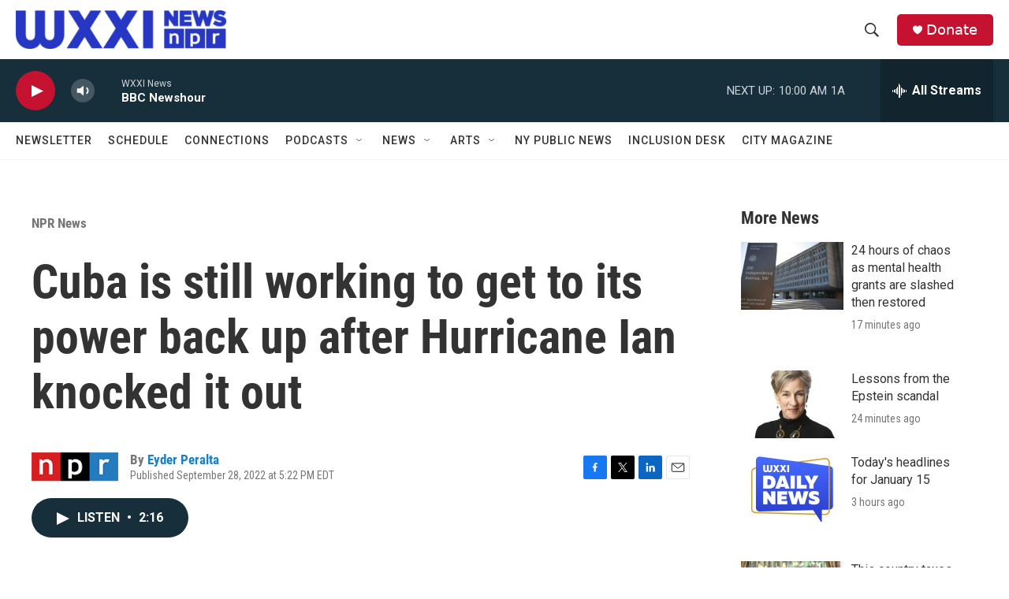

--- FILE ---
content_type: text/html;charset=UTF-8
request_url: https://www.wxxinews.org/npr-news/npr-news/2022-09-28/cuba-is-still-working-to-get-to-its-power-back-up-after-hurricane-ian-knocked-it-out
body_size: 33066
content:
<!DOCTYPE html>
<html class="ArtP aside" lang="en">
    <head>
    <meta charset="UTF-8">

    

    <style data-cssvarsponyfill="true">
        :root { --siteBgColorInverse: #121212; --primaryTextColorInverse: #ffffff; --secondaryTextColorInverse: #cccccc; --tertiaryTextColorInverse: #cccccc; --headerBgColorInverse: #000000; --headerBorderColorInverse: #858585; --headerTextColorInverse: #ffffff; --secC1_Inverse: #a2a2a2; --secC4_Inverse: #282828; --headerNavBarBgColorInverse: #121212; --headerMenuBgColorInverse: #ffffff; --headerMenuTextColorInverse: #6b2b85; --headerMenuTextColorHoverInverse: #6b2b85; --liveBlogTextColorInverse: #ffffff; --applyButtonColorInverse: #4485D5; --applyButtonTextColorInverse: #4485D5; --siteBgColor: #ffffff; --primaryTextColor: #333333; --secondaryTextColor: #666666; --secC1: #767676; --secC4: #f5f5f5; --secC5: #ffffff; --siteBgColor: #ffffff; --siteInverseBgColor: #000000; --linkColor: #1a7fc3; --linkHoverColor: #125c8e; --headerBgColor: #ffffff; --headerBgColorInverse: #000000; --headerBorderColor: #e6e6e6; --headerBorderColorInverse: #858585; --tertiaryTextColor: #1c1c1c; --headerTextColor: #333333; --buttonTextColor: #ffffff; --headerNavBarBgColor: #ffffff; --headerNavBarTextColor: #333333; --headerMenuBgColor: #ffffff; --headerMenuTextColor: #333333; --headerMenuTextColorHover: #68ac4d; --liveBlogTextColor: #282829; --applyButtonColor: #194173; --applyButtonTextColor: #2c4273; --primaryColor1: #172e3b; --primaryColor2: #c41230; --breakingColor: #ff6f00; --secC2: #cccccc; --secC3: #e6e6e6; --secC5: #ffffff; --linkColor: #1a7fc3; --linkHoverColor: #125c8e; --donateBGColor: #c41230; --headerIconColor: #ffffff; --hatButtonBgColor: #ffffff; --hatButtonBgHoverColor: #411c58; --hatButtonBorderColor: #411c58; --hatButtonBorderHoverColor: #ffffff; --hatButtoniconColor: #d62021; --hatButtonTextColor: #411c58; --hatButtonTextHoverColor: #ffffff; --footerTextColor: #ffffff; --footerTextBgColor: #ffffff; --footerPartnersBgColor: #000000; --listBorderColor: #030202; --gridBorderColor: #e6e6e6; --tagButtonBorderColor: #1a7fc3; --tagButtonTextColor: #1a7fc3; --breakingTextColor: #ffffff; --sectionTextColor: #ffffff; --contentWidth: 1240px; --primaryHeadlineFont: sans-serif; --secHlFont: sans-serif; --bodyFont: sans-serif; --colorWhite: #ffffff; --colorBlack: #000000;} .fonts-loaded { --primaryHeadlineFont: "Roboto Condensed"; --secHlFont: "Roboto Condensed"; --bodyFont: "Roboto"; --liveBlogBodyFont: "Roboto";}
    </style>

    
    <meta property="fb:app_id" content="254480290014335">


<meta name="robots" content="max-image-preview:large">


    <meta property="og:title" content="Cuba is still working to get to its power back up after Hurricane Ian knocked it out">

    <meta property="og:url" content="https://www.wxxinews.org/npr-news/npr-news/2022-09-28/cuba-is-still-working-to-get-to-its-power-back-up-after-hurricane-ian-knocked-it-out">

    <meta property="og:description" content="Cuba is still struggling to get to the electrical supply back up after Hurricane Ian knocked out the island&#x27;s power supply.">

    <meta property="og:site_name" content="WXXI News">



    <meta property="og:type" content="article">

    <meta property="article:author" content="https://www.wxxinews.org/people/eyder-peralta">

    <meta property="article:published_time" content="2022-09-28T21:22:54">

    <meta property="article:modified_time" content="2022-09-28T21:41:50.348">

    <meta property="article:section" content="NPR News">

    
    <meta name="twitter:card" content="summary_large_image"/>
    
    
    
    
    <meta name="twitter:description" content="Cuba is still struggling to get to the electrical supply back up after Hurricane Ian knocked out the island&#x27;s power supply."/>
    
    
    
    
    <meta name="twitter:site" content="@wxxinews"/>
    
    
    
    <meta name="twitter:title" content="Cuba is still working to get to its power back up after Hurricane Ian knocked it out"/>
    
<meta name="disqus.shortname" content="npr-wxxi2">
<meta name="disqus.url" content="https://www.wxxinews.org/npr-news/npr-news/2022-09-28/cuba-is-still-working-to-get-to-its-power-back-up-after-hurricane-ian-knocked-it-out">
<meta name="disqus.title" content="Cuba is still working to get to its power back up after Hurricane Ian knocked it out">
<meta name="disqus.identifier" content="00000183-860c-d07f-a583-a63e83240000">

    <link data-cssvarsponyfill="true" class="Webpack-css" rel="stylesheet" href="https://npr.brightspotcdn.com/resource/00000177-1bc0-debb-a57f-dfcf4a950000/styleguide/All.min.0db89f2a608a6b13cec2d9fc84f71c45.gz.css">

    

    <style>.FooterNavigation-items-item {
    display: inline-block
}</style>
<style>[class*='-articleBody'] > ul,
[class*='-articleBody'] > ul ul {
    list-style-type: disc;
}</style>
<style>.BlogPage-wrapper, .SectionPage-wrapper, .SeriesPage-wrapper, .TagPage-wrapper {padding: 20px;}
.TagPage-wrapper p {line-height:150%;}
.ArticlePage-articleBody ol li {margin-left:20px;}
@media only screen and (min-width: 1240px) {
.PH-logo, .PH-logo img {
    max-height: 55px;
}
.PH-background, .PH-top-bar {
    height: 75px;
}
}
</style>
<style>.ListPeopleCarousel-wrapper {background:#fff;}</style>
<style>.elections-header-wrap {
width:100%;
height:250px;
background:no-repeat url('https://npr.brightspotcdn.com/49/39/24192cb84cd990a04e62a14788a9/elections24-blue-wide.jpg');
background-size:cover;
position:relative;
}

.elections-header {
min-height:225px;
border-radius:25px 25px 0 0;
margin:0 auto;
border-left:1px solid #000;
    border-right:1px solid #000;
border-bottom:0;
background:#fff;
display:block;
max-width:90%;
width:900px;
position:relative;
}

.elections-header .OneOffPage-pageHeading {
margin:0;
padding:50px 50px 0;
text-align:center;
width:100%;
border-radius:25px 25px 0 0;
background:#fff;
}

.elections-header p {
width:100%;
padding: 0 50px;
margin: 25px;
font-style: italic;
text-align: center;
}

@media (min-width:2000px) {
.elections-header {bottom:-25px;}
}
@media (min-width: 900px) {
    .elections-header {bottom:-50px;}
    .elections-header p {margin:15px 0 25px;}
    .elections-header .OneOffPage-pageHeading {font-size:280%;padding:100px 15px 0;}
}

@media (min-width: 400px) {
.elections-header {bottom:-50px;}
}

@media (max-width: 400px) {
.elections-header {bottom:-50px;}
    .elections-header p {margin:15px 0 25px;}
    .elections-header .OneOffPage-pageHeading {font-size:200%;padding:35px 15px 0;}
}

</style>
<style>.AlertBar {background-color:#fff;}
.AlertBar-message {background-color:red;color:white;padding:20px 0;font-size:2rem;margin-top:50px;}</style>
<style>.OneOffPage-body .OneOffPage-content a {color: var(--linkColor);}</style>
<style>@media only screen and (max-device-width: 568px) {
    .PH-top-bar {
        height:50px;
    }
    .PH-logo {
        width:50%;
    }
    .PH-donate-button {
        height:30px;
    }
    .ListG-header {
      margin:0;
    }
    .ListG-header-title {
        display:none;
    }
    ps-promo.PromoB {
        font-size:90%;
    }
    .PromoC-TV-media, .PromoC-media, .PromoB-TV-media, .PromoB-media {
        margin-bottom:10px;
    }
    .PromoC-category, .PromoB-category {
        display:none;
    }
    
    .PromoB-date {
        display:none;
    }
    .PromoC-title {
        font-size:140%;
        margin-bottom:0;
    }
    .PromoB-title {
        font-size:120%;
    }
    .PromoC-byline {
        font-size:80%;
        margin-top:0;
    }
    .PromoC-description, .PromoB-description {
        margin: 5px 0;
        font-size:90%;
    }
     .ListG-items-column {
        display: flex;
        flex-wrap: wrap;
        gap:5%;
    }    
    .ListG-items-item {
        border:none;
        margin-bottom:0;
        padding-bottom:10px;
        flex:45%;
    }
}
    </style>
<style>main.SectionPage-main .Enh {
    margin-top: 0;
}</style>
<style>@media only screen and (min-width: 700px)  {
main.HomePage-main div.TwoColumnContainer7030-column .ListF-header {border-bottom:none;padding-bottom:0;}
main.HomePage-main div.TwoColumnContainer7030-column ul.ListF-items {flex-direction:row;}
main.HomePage-main div.TwoColumnContainer7030-column li.ListF-items-item {border-bottom:none;max-width:50%;padding-bottom:0;}
main.HomePage-main div.TwoColumnContainer7030-column li.ListF-items-item .PromoXSmall-content {margin-right:20px;}
}</style>
<style>.taxcalcWrapper {max-width:100%;background:#2638c32b;padding:25px 25px 15px 25px;font-size:75%}
.taxcalcWrapper input[type="button"] {background:#5a71fd;color:#fff;border-radius:5px;padding:5px;margin:5px;}
.taxcalcWrapper .assessmentsInputWrapper label {display:inline-block;width:40%;}
.taxcalcWrapper .inputDollar {display:inline-block;}
.taxcalcWrapper .inputDollar input {-webkit-appearance: none;-moz-appearance: textfield;appearance:textfield;padding: 0.5em 1em .5em .25em; border: 1px solid #5a71fd; border-radius: 5px;margin:5px;outline:none;}
.taxcalcWrapper .inputDollar:before {content:"$"}
.taxcalcWrapper .buttonWrap {width:100%;margin:20px 0;text-align:center;}</style>
<style>.modal {
  position: fixed;
  bottom: -100%;
  left: 0;
  width: 100%;
  background-color: rgba(38, 56, 196, 0.3);
  color: white;
  text-align: center;
  padding: 10px 0 0;
  transition: bottom 0.5s ease-in-out;
  z-index: 1000;
}

#scrollModal .modal-content {
  background-color: white;
  color: black;
  margin: 0 auto;
  padding: 20px;
  max-width: 100%;
    width:1200px;
      
}

#scrollModal .closeModal {
    background: #0A145A;
    color: #Fff;
    padding: 10px;
    border-radius: 10px;
    margin: 20px;
    
}</style>


    <meta name="viewport" content="width=device-width, initial-scale=1, viewport-fit=cover"><title>Cuba is still working to get to its power back up after Hurricane Ian knocked it out | WXXI News</title><meta name="description" content="Cuba is still struggling to get to the electrical supply back up after Hurricane Ian knocked out the island&#x27;s power supply."><link rel="canonical" href="https://www.npr.org/2022/09/28/1125747280/cuba-is-still-working-to-get-to-its-power-back-up-after-hurricane-ian-knocked-it"><meta name="brightspot.contentId" content="00000183-860c-d07f-a583-a63e83240000"><link rel="apple-touch-icon"sizes="180x180"href="/apple-touch-icon.png"><link rel="icon"type="image/png"href="/favicon-32x32.png"><link rel="icon"type="image/png"href="/favicon-16x16.png">
    
    
    <meta name="brightspot-dataLayer" content="{
  &quot;author&quot; : &quot;Eyder Peralta&quot;,
  &quot;bspStoryId&quot; : &quot;00000183-860c-d07f-a583-a63e83240000&quot;,
  &quot;category&quot; : &quot;NPR News&quot;,
  &quot;inlineAudio&quot; : 1,
  &quot;keywords&quot; : &quot;&quot;,
  &quot;nprCmsSite&quot; : true,
  &quot;nprStoryId&quot; : &quot;1125747280&quot;,
  &quot;pageType&quot; : &quot;news-story&quot;,
  &quot;program&quot; : &quot;&quot;,
  &quot;publishedDate&quot; : &quot;2022-09-28T17:22:54Z&quot;,
  &quot;siteName&quot; : &quot;WXXI News&quot;,
  &quot;station&quot; : &quot;WXXI News&quot;,
  &quot;stationOrgId&quot; : &quot;1177&quot;,
  &quot;storyOrgId&quot; : &quot;s1&quot;,
  &quot;storyTheme&quot; : &quot;news-story&quot;,
  &quot;storyTitle&quot; : &quot;Cuba is still working to get to its power back up after Hurricane Ian knocked it out&quot;,
  &quot;timezone&quot; : &quot;America/New_York&quot;,
  &quot;wordCount&quot; : 0,
  &quot;series&quot; : &quot;&quot;
}">
    <script id="brightspot-dataLayer">
        (function () {
            var dataValue = document.head.querySelector('meta[name="brightspot-dataLayer"]').content;
            if (dataValue) {
                window.brightspotDataLayer = JSON.parse(dataValue);
            }
        })();
    </script>

    

    

    
    <script src="https://npr.brightspotcdn.com/resource/00000177-1bc0-debb-a57f-dfcf4a950000/styleguide/All.min.fd8f7fccc526453c829dde80fc7c2ef5.gz.js" async></script>
    

    <script>

  window.fbAsyncInit = function() {
      FB.init({
          
              appId : '254480290014335',
          
          xfbml : true,
          version : 'v2.9'
      });
  };

  (function(d, s, id){
     var js, fjs = d.getElementsByTagName(s)[0];
     if (d.getElementById(id)) {return;}
     js = d.createElement(s); js.id = id;
     js.src = "//connect.facebook.net/en_US/sdk.js";
     fjs.parentNode.insertBefore(js, fjs);
   }(document, 'script', 'facebook-jssdk'));
</script>
<meta name="gtm-dataLayer" content="{
  &quot;gtmAuthor&quot; : &quot;Eyder Peralta&quot;,
  &quot;gtmBspStoryId&quot; : &quot;00000183-860c-d07f-a583-a63e83240000&quot;,
  &quot;gtmCategory&quot; : &quot;NPR News&quot;,
  &quot;gtmInlineAudio&quot; : 1,
  &quot;gtmKeywords&quot; : &quot;&quot;,
  &quot;gtmNprCmsSite&quot; : true,
  &quot;gtmNprStoryId&quot; : &quot;1125747280&quot;,
  &quot;gtmPageType&quot; : &quot;news-story&quot;,
  &quot;gtmProgram&quot; : &quot;&quot;,
  &quot;gtmPublishedDate&quot; : &quot;2022-09-28T17:22:54Z&quot;,
  &quot;gtmSiteName&quot; : &quot;WXXI News&quot;,
  &quot;gtmStation&quot; : &quot;WXXI News&quot;,
  &quot;gtmStationOrgId&quot; : &quot;1177&quot;,
  &quot;gtmStoryOrgId&quot; : &quot;s1&quot;,
  &quot;gtmStoryTheme&quot; : &quot;news-story&quot;,
  &quot;gtmStoryTitle&quot; : &quot;Cuba is still working to get to its power back up after Hurricane Ian knocked it out&quot;,
  &quot;gtmTimezone&quot; : &quot;America/New_York&quot;,
  &quot;gtmWordCount&quot; : 0,
  &quot;gtmSeries&quot; : &quot;&quot;
}"><script>

    (function () {
        var dataValue = document.head.querySelector('meta[name="gtm-dataLayer"]').content;
        if (dataValue) {
            window.dataLayer = window.dataLayer || [];
            dataValue = JSON.parse(dataValue);
            dataValue['event'] = 'gtmFirstView';
            window.dataLayer.push(dataValue);
        }
    })();

    (function(w,d,s,l,i){w[l]=w[l]||[];w[l].push({'gtm.start':
            new Date().getTime(),event:'gtm.js'});var f=d.getElementsByTagName(s)[0],
        j=d.createElement(s),dl=l!='dataLayer'?'&l='+l:'';j.async=true;j.src=
        'https://www.googletagmanager.com/gtm.js?id='+i+dl;f.parentNode.insertBefore(j,f);
})(window,document,'script','dataLayer','GTM-N39QFDR');</script><script type="application/ld+json">{"@context":"http://schema.org","@type":"BreadcrumbList","itemListElement":[{"@context":"http://schema.org","@type":"ListItem","item":"https://www.wxxinews.org/npr-news","name":"NPR News","position":"1"}]}</script><!-- no longer used, moved disqus script to be loaded by ps-disqus-comment-module.js to avoid errors --><script async="async" src="https://securepubads.g.doubleclick.net/tag/js/gpt.js"></script>
<script type="text/javascript">
    // Google tag setup
    var googletag = googletag || {};
    googletag.cmd = googletag.cmd || [];

    googletag.cmd.push(function () {
        // @see https://developers.google.com/publisher-tag/reference#googletag.PubAdsService_enableLazyLoad
        googletag.pubads().enableLazyLoad({
            fetchMarginPercent: 100, // fetch and render ads within this % of viewport
            renderMarginPercent: 100,
            mobileScaling: 1  // Same on mobile.
        });

        googletag.pubads().enableSingleRequest()
        googletag.pubads().enableAsyncRendering()
        googletag.pubads().collapseEmptyDivs()
        googletag.pubads().disableInitialLoad()
        googletag.enableServices()
    })
</script>
<script type="application/ld+json">{"@context":"http://schema.org","@type":"NewsArticle","author":[{"@context":"http://schema.org","@type":"Person","name":"Eyder Peralta","url":"https://www.wxxinews.org/people/eyder-peralta"}],"dateModified":"2022-09-28T17:41:50Z","datePublished":"2022-09-28T17:22:54Z","headline":"Cuba is still working to get to its power back up after Hurricane Ian knocked it out","mainEntityOfPage":{"@type":"NewsArticle","@id":"https://www.wxxinews.org/npr-news/npr-news/2022-09-28/cuba-is-still-working-to-get-to-its-power-back-up-after-hurricane-ian-knocked-it-out"},"publisher":{"@type":"Organization","name":"WXXI News","logo":{"@context":"http://schema.org","@type":"ImageObject","height":"60","url":"https://npr.brightspotcdn.com/dims4/default/fff7f82/2147483647/resize/x60/quality/90/?url=http%3A%2F%2Fnpr-brightspot.s3.amazonaws.com%2F67%2F0d%2F8bb346684bd584e28f3b0766c2ad%2Fwxxi-news-logo-bluer-rgb-wide-1.png","width":"329"}}}</script><script type="application/ld+json">{"@context":"http://schema.org","@type":"ListenAction","description":"Cuba is still struggling to get to the electrical supply back up after Hurricane Ian knocked out the island's power supply.","name":"Cuba is still working to get to its power back up after Hurricane Ian knocked it out"}</script><script>window.addEventListener('DOMContentLoaded', (event) => {
    window.nulldurationobserver = new MutationObserver(function (mutations) {
        document.querySelectorAll('.StreamPill-duration').forEach(pill => { 
      if (pill.innerText == "LISTENNULL") {
         pill.innerText = "LISTEN"
      } 
    });
      });

      window.nulldurationobserver.observe(document.body, {
        childList: true,
        subtree: true
      });
});
</script>
<script>window.addEventListener('DOMContentLoaded', function externalLinks() {
      for(var c = document.getElementsByTagName("a"), a = 0;a < c.length;a++) {
        var b = c[a];
        b.getAttribute("href") && b.hostname !== location.hostname && (b.target = "_blank")
      }
    })
    ;</script>
<script>    (function(c,l,a,r,i,t,y){
        c[a]=c[a]||function(){(c[a].q=c[a].q||[]).push(arguments)};
        t=l.createElement(r);t.async=1;t.src="https://www.clarity.ms/tag/"+i;
        y=l.getElementsByTagName(r)[0];y.parentNode.insertBefore(t,y);
    })(window, document, "clarity", "script", "kipmtjq2gv");</script>


    <script>
        var head = document.getElementsByTagName('head')
        head = head[0]
        var link = document.createElement('link');
        link.setAttribute('href', 'https://fonts.googleapis.com/css?family=Roboto Condensed|Roboto|Roboto:400,500,700&display=swap');
        var relList = link.relList;

        if (relList && relList.supports('preload')) {
            link.setAttribute('as', 'style');
            link.setAttribute('rel', 'preload');
            link.setAttribute('onload', 'this.rel="stylesheet"');
            link.setAttribute('crossorigin', 'anonymous');
        } else {
            link.setAttribute('rel', 'stylesheet');
        }

        head.appendChild(link);
    </script>
</head>


    <body class="Page-body" data-content-width="1240px">
    <noscript>
    <iframe src="https://www.googletagmanager.com/ns.html?id=GTM-N39QFDR" height="0" width="0" style="display:none;visibility:hidden"></iframe>
</noscript>
        

    <!-- Putting icons here, so we don't have to include in a bunch of -body hbs's -->
<svg xmlns="http://www.w3.org/2000/svg" style="display:none" id="iconsMap1" class="iconsMap">
    <symbol id="play-icon" viewBox="0 0 115 115">
        <polygon points="0,0 115,57.5 0,115" fill="currentColor" />
    </symbol>
    <symbol id="grid" viewBox="0 0 32 32">
            <g>
                <path d="M6.4,5.7 C6.4,6.166669 6.166669,6.4 5.7,6.4 L0.7,6.4 C0.233331,6.4 0,6.166669 0,5.7 L0,0.7 C0,0.233331 0.233331,0 0.7,0 L5.7,0 C6.166669,0 6.4,0.233331 6.4,0.7 L6.4,5.7 Z M19.2,5.7 C19.2,6.166669 18.966669,6.4 18.5,6.4 L13.5,6.4 C13.033331,6.4 12.8,6.166669 12.8,5.7 L12.8,0.7 C12.8,0.233331 13.033331,0 13.5,0 L18.5,0 C18.966669,0 19.2,0.233331 19.2,0.7 L19.2,5.7 Z M32,5.7 C32,6.166669 31.766669,6.4 31.3,6.4 L26.3,6.4 C25.833331,6.4 25.6,6.166669 25.6,5.7 L25.6,0.7 C25.6,0.233331 25.833331,0 26.3,0 L31.3,0 C31.766669,0 32,0.233331 32,0.7 L32,5.7 Z M6.4,18.5 C6.4,18.966669 6.166669,19.2 5.7,19.2 L0.7,19.2 C0.233331,19.2 0,18.966669 0,18.5 L0,13.5 C0,13.033331 0.233331,12.8 0.7,12.8 L5.7,12.8 C6.166669,12.8 6.4,13.033331 6.4,13.5 L6.4,18.5 Z M19.2,18.5 C19.2,18.966669 18.966669,19.2 18.5,19.2 L13.5,19.2 C13.033331,19.2 12.8,18.966669 12.8,18.5 L12.8,13.5 C12.8,13.033331 13.033331,12.8 13.5,12.8 L18.5,12.8 C18.966669,12.8 19.2,13.033331 19.2,13.5 L19.2,18.5 Z M32,18.5 C32,18.966669 31.766669,19.2 31.3,19.2 L26.3,19.2 C25.833331,19.2 25.6,18.966669 25.6,18.5 L25.6,13.5 C25.6,13.033331 25.833331,12.8 26.3,12.8 L31.3,12.8 C31.766669,12.8 32,13.033331 32,13.5 L32,18.5 Z M6.4,31.3 C6.4,31.766669 6.166669,32 5.7,32 L0.7,32 C0.233331,32 0,31.766669 0,31.3 L0,26.3 C0,25.833331 0.233331,25.6 0.7,25.6 L5.7,25.6 C6.166669,25.6 6.4,25.833331 6.4,26.3 L6.4,31.3 Z M19.2,31.3 C19.2,31.766669 18.966669,32 18.5,32 L13.5,32 C13.033331,32 12.8,31.766669 12.8,31.3 L12.8,26.3 C12.8,25.833331 13.033331,25.6 13.5,25.6 L18.5,25.6 C18.966669,25.6 19.2,25.833331 19.2,26.3 L19.2,31.3 Z M32,31.3 C32,31.766669 31.766669,32 31.3,32 L26.3,32 C25.833331,32 25.6,31.766669 25.6,31.3 L25.6,26.3 C25.6,25.833331 25.833331,25.6 26.3,25.6 L31.3,25.6 C31.766669,25.6 32,25.833331 32,26.3 L32,31.3 Z" id=""></path>
            </g>
    </symbol>
    <symbol id="radio-stream" width="18" height="19" viewBox="0 0 18 19">
        <g fill="currentColor" fill-rule="nonzero">
            <path d="M.5 8c-.276 0-.5.253-.5.565v1.87c0 .312.224.565.5.565s.5-.253.5-.565v-1.87C1 8.253.776 8 .5 8zM2.5 8c-.276 0-.5.253-.5.565v1.87c0 .312.224.565.5.565s.5-.253.5-.565v-1.87C3 8.253 2.776 8 2.5 8zM3.5 7c-.276 0-.5.276-.5.617v3.766c0 .34.224.617.5.617s.5-.276.5-.617V7.617C4 7.277 3.776 7 3.5 7zM5.5 6c-.276 0-.5.275-.5.613v5.774c0 .338.224.613.5.613s.5-.275.5-.613V6.613C6 6.275 5.776 6 5.5 6zM6.5 4c-.276 0-.5.26-.5.58v8.84c0 .32.224.58.5.58s.5-.26.5-.58V4.58C7 4.26 6.776 4 6.5 4zM8.5 0c-.276 0-.5.273-.5.61v17.78c0 .337.224.61.5.61s.5-.273.5-.61V.61C9 .273 8.776 0 8.5 0zM9.5 2c-.276 0-.5.274-.5.612v14.776c0 .338.224.612.5.612s.5-.274.5-.612V2.612C10 2.274 9.776 2 9.5 2zM11.5 5c-.276 0-.5.276-.5.616v8.768c0 .34.224.616.5.616s.5-.276.5-.616V5.616c0-.34-.224-.616-.5-.616zM12.5 6c-.276 0-.5.262-.5.584v4.832c0 .322.224.584.5.584s.5-.262.5-.584V6.584c0-.322-.224-.584-.5-.584zM14.5 7c-.276 0-.5.29-.5.647v3.706c0 .357.224.647.5.647s.5-.29.5-.647V7.647C15 7.29 14.776 7 14.5 7zM15.5 8c-.276 0-.5.253-.5.565v1.87c0 .312.224.565.5.565s.5-.253.5-.565v-1.87c0-.312-.224-.565-.5-.565zM17.5 8c-.276 0-.5.253-.5.565v1.87c0 .312.224.565.5.565s.5-.253.5-.565v-1.87c0-.312-.224-.565-.5-.565z"/>
        </g>
    </symbol>
    <symbol id="icon-magnify" viewBox="0 0 31 31">
        <g>
            <path fill-rule="evenodd" d="M22.604 18.89l-.323.566 8.719 8.8L28.255 31l-8.719-8.8-.565.404c-2.152 1.346-4.386 2.018-6.7 2.018-3.39 0-6.284-1.21-8.679-3.632C1.197 18.568 0 15.66 0 12.27c0-3.39 1.197-6.283 3.592-8.678C5.987 1.197 8.88 0 12.271 0c3.39 0 6.283 1.197 8.678 3.592 2.395 2.395 3.593 5.288 3.593 8.679 0 2.368-.646 4.574-1.938 6.62zM19.162 5.77C17.322 3.925 15.089 3 12.46 3c-2.628 0-4.862.924-6.702 2.77C3.92 7.619 3 9.862 3 12.5c0 2.639.92 4.882 2.76 6.73C7.598 21.075 9.832 22 12.46 22c2.629 0 4.862-.924 6.702-2.77C21.054 17.33 22 15.085 22 12.5c0-2.586-.946-4.83-2.838-6.73z"/>
        </g>
    </symbol>
    <symbol id="burger-menu" viewBox="0 0 14 10">
        <g>
            <path fill-rule="evenodd" d="M0 5.5v-1h14v1H0zM0 1V0h14v1H0zm0 9V9h14v1H0z"></path>
        </g>
    </symbol>
    <symbol id="close-x" viewBox="0 0 14 14">
        <g>
            <path fill-rule="nonzero" d="M6.336 7L0 .664.664 0 7 6.336 13.336 0 14 .664 7.664 7 14 13.336l-.664.664L7 7.664.664 14 0 13.336 6.336 7z"></path>
        </g>
    </symbol>
    <symbol id="share-more-arrow" viewBox="0 0 512 512" style="enable-background:new 0 0 512 512;">
        <g>
            <g>
                <path d="M512,241.7L273.643,3.343v156.152c-71.41,3.744-138.015,33.337-188.958,84.28C30.075,298.384,0,370.991,0,448.222v60.436
                    l29.069-52.985c45.354-82.671,132.173-134.027,226.573-134.027c5.986,0,12.004,0.212,18.001,0.632v157.779L512,241.7z
                    M255.642,290.666c-84.543,0-163.661,36.792-217.939,98.885c26.634-114.177,129.256-199.483,251.429-199.483h15.489V78.131
                    l163.568,163.568L304.621,405.267V294.531l-13.585-1.683C279.347,291.401,267.439,290.666,255.642,290.666z"></path>
            </g>
        </g>
    </symbol>
    <symbol id="chevron" viewBox="0 0 100 100">
        <g>
            <path d="M22.4566257,37.2056786 L-21.4456527,71.9511488 C-22.9248661,72.9681457 -24.9073712,72.5311671 -25.8758148,70.9765924 L-26.9788683,69.2027424 C-27.9450684,67.6481676 -27.5292733,65.5646602 -26.0500598,64.5484493 L20.154796,28.2208967 C21.5532435,27.2597011 23.3600078,27.2597011 24.759951,28.2208967 L71.0500598,64.4659264 C72.5292733,65.4829232 72.9450684,67.5672166 71.9788683,69.1217913 L70.8750669,70.8956413 C69.9073712,72.4502161 67.9241183,72.8848368 66.4449048,71.8694118 L22.4566257,37.2056786 Z" id="Transparent-Chevron" transform="translate(22.500000, 50.000000) rotate(90.000000) translate(-22.500000, -50.000000) "></path>
        </g>
    </symbol>
</svg>

<svg xmlns="http://www.w3.org/2000/svg" style="display:none" id="iconsMap2" class="iconsMap">
    <symbol id="mono-icon-facebook" viewBox="0 0 10 19">
        <path fill-rule="evenodd" d="M2.707 18.25V10.2H0V7h2.707V4.469c0-1.336.375-2.373 1.125-3.112C4.582.62 5.578.25 6.82.25c1.008 0 1.828.047 2.461.14v2.848H7.594c-.633 0-1.067.14-1.301.422-.188.235-.281.61-.281 1.125V7H9l-.422 3.2H6.012v8.05H2.707z"></path>
    </symbol>
    <symbol id="mono-icon-instagram" viewBox="0 0 17 17">
        <g>
            <path fill-rule="evenodd" d="M8.281 4.207c.727 0 1.4.182 2.022.545a4.055 4.055 0 0 1 1.476 1.477c.364.62.545 1.294.545 2.021 0 .727-.181 1.4-.545 2.021a4.055 4.055 0 0 1-1.476 1.477 3.934 3.934 0 0 1-2.022.545c-.726 0-1.4-.182-2.021-.545a4.055 4.055 0 0 1-1.477-1.477 3.934 3.934 0 0 1-.545-2.021c0-.727.182-1.4.545-2.021A4.055 4.055 0 0 1 6.26 4.752a3.934 3.934 0 0 1 2.021-.545zm0 6.68a2.54 2.54 0 0 0 1.864-.774 2.54 2.54 0 0 0 .773-1.863 2.54 2.54 0 0 0-.773-1.863 2.54 2.54 0 0 0-1.864-.774 2.54 2.54 0 0 0-1.863.774 2.54 2.54 0 0 0-.773 1.863c0 .727.257 1.348.773 1.863a2.54 2.54 0 0 0 1.863.774zM13.45 4.03c-.023.258-.123.48-.299.668a.856.856 0 0 1-.65.281.913.913 0 0 1-.668-.28.913.913 0 0 1-.281-.669c0-.258.094-.48.281-.668a.913.913 0 0 1 .668-.28c.258 0 .48.093.668.28.187.188.281.41.281.668zm2.672.95c.023.656.035 1.746.035 3.269 0 1.523-.017 2.62-.053 3.287-.035.668-.134 1.248-.298 1.74a4.098 4.098 0 0 1-.967 1.53 4.098 4.098 0 0 1-1.53.966c-.492.164-1.072.264-1.74.3-.668.034-1.763.052-3.287.052-1.523 0-2.619-.018-3.287-.053-.668-.035-1.248-.146-1.74-.334a3.747 3.747 0 0 1-1.53-.931 4.098 4.098 0 0 1-.966-1.53c-.164-.492-.264-1.072-.299-1.74C.424 10.87.406 9.773.406 8.25S.424 5.63.46 4.963c.035-.668.135-1.248.299-1.74.21-.586.533-1.096.967-1.53A4.098 4.098 0 0 1 3.254.727c.492-.164 1.072-.264 1.74-.3C5.662.394 6.758.376 8.281.376c1.524 0 2.62.018 3.287.053.668.035 1.248.135 1.74.299a4.098 4.098 0 0 1 2.496 2.496c.165.492.27 1.078.317 1.757zm-1.687 7.91c.14-.399.234-1.032.28-1.899.024-.515.036-1.242.036-2.18V7.689c0-.961-.012-1.688-.035-2.18-.047-.89-.14-1.524-.281-1.899a2.537 2.537 0 0 0-1.512-1.511c-.375-.14-1.008-.235-1.899-.282a51.292 51.292 0 0 0-2.18-.035H7.72c-.938 0-1.664.012-2.18.035-.867.047-1.5.141-1.898.282a2.537 2.537 0 0 0-1.512 1.511c-.14.375-.234 1.008-.281 1.899a51.292 51.292 0 0 0-.036 2.18v1.125c0 .937.012 1.664.036 2.18.047.866.14 1.5.28 1.898.306.726.81 1.23 1.513 1.511.398.141 1.03.235 1.898.282.516.023 1.242.035 2.18.035h1.125c.96 0 1.687-.012 2.18-.035.89-.047 1.523-.141 1.898-.282.726-.304 1.23-.808 1.512-1.511z"></path>
        </g>
    </symbol>
    <symbol id="mono-icon-email" viewBox="0 0 512 512">
        <g>
            <path d="M67,148.7c11,5.8,163.8,89.1,169.5,92.1c5.7,3,11.5,4.4,20.5,4.4c9,0,14.8-1.4,20.5-4.4c5.7-3,158.5-86.3,169.5-92.1
                c4.1-2.1,11-5.9,12.5-10.2c2.6-7.6-0.2-10.5-11.3-10.5H257H65.8c-11.1,0-13.9,3-11.3,10.5C56,142.9,62.9,146.6,67,148.7z"></path>
            <path d="M455.7,153.2c-8.2,4.2-81.8,56.6-130.5,88.1l82.2,92.5c2,2,2.9,4.4,1.8,5.6c-1.2,1.1-3.8,0.5-5.9-1.4l-98.6-83.2
                c-14.9,9.6-25.4,16.2-27.2,17.2c-7.7,3.9-13.1,4.4-20.5,4.4c-7.4,0-12.8-0.5-20.5-4.4c-1.9-1-12.3-7.6-27.2-17.2l-98.6,83.2
                c-2,2-4.7,2.6-5.9,1.4c-1.2-1.1-0.3-3.6,1.7-5.6l82.1-92.5c-48.7-31.5-123.1-83.9-131.3-88.1c-8.8-4.5-9.3,0.8-9.3,4.9
                c0,4.1,0,205,0,205c0,9.3,13.7,20.9,23.5,20.9H257h185.5c9.8,0,21.5-11.7,21.5-20.9c0,0,0-201,0-205
                C464,153.9,464.6,148.7,455.7,153.2z"></path>
        </g>
    </symbol>
    <symbol id="default-image" width="24" height="24" viewBox="0 0 24 24" fill="none" stroke="currentColor" stroke-width="2" stroke-linecap="round" stroke-linejoin="round" class="feather feather-image">
        <rect x="3" y="3" width="18" height="18" rx="2" ry="2"></rect>
        <circle cx="8.5" cy="8.5" r="1.5"></circle>
        <polyline points="21 15 16 10 5 21"></polyline>
    </symbol>
    <symbol id="icon-email" width="18px" viewBox="0 0 20 14">
        <g id="Symbols" stroke="none" stroke-width="1" fill="none" fill-rule="evenodd" stroke-linecap="round" stroke-linejoin="round">
            <g id="social-button-bar" transform="translate(-125.000000, -8.000000)" stroke="#000000">
                <g id="Group-2" transform="translate(120.000000, 0.000000)">
                    <g id="envelope" transform="translate(6.000000, 9.000000)">
                        <path d="M17.5909091,10.6363636 C17.5909091,11.3138182 17.0410909,11.8636364 16.3636364,11.8636364 L1.63636364,11.8636364 C0.958909091,11.8636364 0.409090909,11.3138182 0.409090909,10.6363636 L0.409090909,1.63636364 C0.409090909,0.958090909 0.958909091,0.409090909 1.63636364,0.409090909 L16.3636364,0.409090909 C17.0410909,0.409090909 17.5909091,0.958090909 17.5909091,1.63636364 L17.5909091,10.6363636 L17.5909091,10.6363636 Z" id="Stroke-406"></path>
                        <polyline id="Stroke-407" points="17.1818182 0.818181818 9 7.36363636 0.818181818 0.818181818"></polyline>
                    </g>
                </g>
            </g>
        </g>
    </symbol>
    <symbol id="mono-icon-print" viewBox="0 0 12 12">
        <g fill-rule="evenodd">
            <path fill-rule="nonzero" d="M9 10V7H3v3H1a1 1 0 0 1-1-1V4a1 1 0 0 1 1-1h10a1 1 0 0 1 1 1v3.132A2.868 2.868 0 0 1 9.132 10H9zm.5-4.5a1 1 0 1 0 0-2 1 1 0 0 0 0 2zM3 0h6v2H3z"></path>
            <path d="M4 8h4v4H4z"></path>
        </g>
    </symbol>
    <symbol id="mono-icon-copylink" viewBox="0 0 12 12">
        <g fill-rule="evenodd">
            <path d="M10.199 2.378c.222.205.4.548.465.897.062.332.016.614-.132.774L8.627 6.106c-.187.203-.512.232-.75-.014a.498.498 0 0 0-.706.028.499.499 0 0 0 .026.706 1.509 1.509 0 0 0 2.165-.04l1.903-2.06c.37-.398.506-.98.382-1.636-.105-.557-.392-1.097-.77-1.445L9.968.8C9.591.452 9.03.208 8.467.145 7.803.072 7.233.252 6.864.653L4.958 2.709a1.509 1.509 0 0 0 .126 2.161.5.5 0 1 0 .68-.734c-.264-.218-.26-.545-.071-.747L7.597 1.33c.147-.16.425-.228.76-.19.353.038.71.188.931.394l.91.843.001.001zM1.8 9.623c-.222-.205-.4-.549-.465-.897-.062-.332-.016-.614.132-.774l1.905-2.057c.187-.203.512-.232.75.014a.498.498 0 0 0 .706-.028.499.499 0 0 0-.026-.706 1.508 1.508 0 0 0-2.165.04L.734 7.275c-.37.399-.506.98-.382 1.637.105.557.392 1.097.77 1.445l.91.843c.376.35.937.594 1.5.656.664.073 1.234-.106 1.603-.507L7.04 9.291a1.508 1.508 0 0 0-.126-2.16.5.5 0 0 0-.68.734c.264.218.26.545.071.747l-1.904 2.057c-.147.16-.425.228-.76.191-.353-.038-.71-.188-.931-.394l-.91-.843z"></path>
            <path d="M8.208 3.614a.5.5 0 0 0-.707.028L3.764 7.677a.5.5 0 0 0 .734.68L8.235 4.32a.5.5 0 0 0-.027-.707"></path>
        </g>
    </symbol>
    <symbol id="mono-icon-linkedin" viewBox="0 0 16 17">
        <g fill-rule="evenodd">
            <path d="M3.734 16.125H.464V5.613h3.27zM2.117 4.172c-.515 0-.96-.188-1.336-.563A1.825 1.825 0 0 1 .22 2.273c0-.515.187-.96.562-1.335.375-.375.82-.563 1.336-.563.516 0 .961.188 1.336.563.375.375.563.82.563 1.335 0 .516-.188.961-.563 1.336-.375.375-.82.563-1.336.563zM15.969 16.125h-3.27v-5.133c0-.844-.07-1.453-.21-1.828-.259-.633-.762-.95-1.512-.95s-1.278.282-1.582.845c-.235.421-.352 1.043-.352 1.863v5.203H5.809V5.613h3.128v1.442h.036c.234-.469.609-.856 1.125-1.16.562-.375 1.218-.563 1.968-.563 1.524 0 2.59.48 3.2 1.441.468.774.703 1.97.703 3.586v5.766z"></path>
        </g>
    </symbol>
    <symbol id="mono-icon-pinterest" viewBox="0 0 512 512">
        <g>
            <path d="M256,32C132.3,32,32,132.3,32,256c0,91.7,55.2,170.5,134.1,205.2c-0.6-15.6-0.1-34.4,3.9-51.4
                c4.3-18.2,28.8-122.1,28.8-122.1s-7.2-14.3-7.2-35.4c0-33.2,19.2-58,43.2-58c20.4,0,30.2,15.3,30.2,33.6
                c0,20.5-13.1,51.1-19.8,79.5c-5.6,23.8,11.9,43.1,35.4,43.1c42.4,0,71-54.5,71-119.1c0-49.1-33.1-85.8-93.2-85.8
                c-67.9,0-110.3,50.7-110.3,107.3c0,19.5,5.8,33.3,14.8,43.9c4.1,4.9,4.7,6.9,3.2,12.5c-1.1,4.1-3.5,14-4.6,18
                c-1.5,5.7-6.1,7.7-11.2,5.6c-31.3-12.8-45.9-47-45.9-85.6c0-63.6,53.7-139.9,160.1-139.9c85.5,0,141.8,61.9,141.8,128.3
                c0,87.9-48.9,153.5-120.9,153.5c-24.2,0-46.9-13.1-54.7-27.9c0,0-13,51.6-15.8,61.6c-4.7,17.3-14,34.5-22.5,48
                c20.1,5.9,41.4,9.2,63.5,9.2c123.7,0,224-100.3,224-224C480,132.3,379.7,32,256,32z"></path>
        </g>
    </symbol>
    <symbol id="mono-icon-tumblr" viewBox="0 0 512 512">
        <g>
            <path d="M321.2,396.3c-11.8,0-22.4-2.8-31.5-8.3c-6.9-4.1-11.5-9.6-14-16.4c-2.6-6.9-3.6-22.3-3.6-46.4V224h96v-64h-96V48h-61.9
                c-2.7,21.5-7.5,44.7-14.5,58.6c-7,13.9-14,25.8-25.6,35.7c-11.6,9.9-25.6,17.9-41.9,23.3V224h48v140.4c0,19,2,33.5,5.9,43.5
                c4,10,11.1,19.5,21.4,28.4c10.3,8.9,22.8,15.7,37.3,20.5c14.6,4.8,31.4,7.2,50.4,7.2c16.7,0,30.3-1.7,44.7-5.1
                c14.4-3.4,30.5-9.3,48.2-17.6v-65.6C363.2,389.4,342.3,396.3,321.2,396.3z"></path>
        </g>
    </symbol>
    <symbol id="mono-icon-twitter" viewBox="0 0 1200 1227">
        <g>
            <path d="M714.163 519.284L1160.89 0H1055.03L667.137 450.887L357.328 0H0L468.492 681.821L0 1226.37H105.866L515.491
            750.218L842.672 1226.37H1200L714.137 519.284H714.163ZM569.165 687.828L521.697 619.934L144.011 79.6944H306.615L611.412
            515.685L658.88 583.579L1055.08 1150.3H892.476L569.165 687.854V687.828Z" fill="white"></path>
        </g>
    </symbol>
    <symbol id="mono-icon-youtube" viewBox="0 0 512 512">
        <g>
            <path fill-rule="evenodd" d="M508.6,148.8c0-45-33.1-81.2-74-81.2C379.2,65,322.7,64,265,64c-3,0-6,0-9,0s-6,0-9,0c-57.6,0-114.2,1-169.6,3.6
                c-40.8,0-73.9,36.4-73.9,81.4C1,184.6-0.1,220.2,0,255.8C-0.1,291.4,1,327,3.4,362.7c0,45,33.1,81.5,73.9,81.5
                c58.2,2.7,117.9,3.9,178.6,3.8c60.8,0.2,120.3-1,178.6-3.8c40.9,0,74-36.5,74-81.5c2.4-35.7,3.5-71.3,3.4-107
                C512.1,220.1,511,184.5,508.6,148.8z M207,353.9V157.4l145,98.2L207,353.9z"></path>
        </g>
    </symbol>
    <symbol id="mono-icon-flipboard" viewBox="0 0 500 500">
        <g>
            <path d="M0,0V500H500V0ZM400,200H300V300H200V400H100V100H400Z"></path>
        </g>
    </symbol>
    <symbol id="mono-icon-bluesky" viewBox="0 0 568 501">
        <g>
            <path d="M123.121 33.6637C188.241 82.5526 258.281 181.681 284 234.873C309.719 181.681 379.759 82.5526 444.879
            33.6637C491.866 -1.61183 568 -28.9064 568 57.9464C568 75.2916 558.055 203.659 552.222 224.501C531.947 296.954
            458.067 315.434 392.347 304.249C507.222 323.8 536.444 388.56 473.333 453.32C353.473 576.312 301.061 422.461
            287.631 383.039C285.169 375.812 284.017 372.431 284 375.306C283.983 372.431 282.831 375.812 280.369 383.039C266.939
            422.461 214.527 576.312 94.6667 453.32C31.5556 388.56 60.7778 323.8 175.653 304.249C109.933 315.434 36.0535
            296.954 15.7778 224.501C9.94525 203.659 0 75.2916 0 57.9464C0 -28.9064 76.1345 -1.61183 123.121 33.6637Z"
            fill="white">
            </path>
        </g>
    </symbol>
    <symbol id="mono-icon-threads" viewBox="0 0 192 192">
        <g>
            <path d="M141.537 88.9883C140.71 88.5919 139.87 88.2104 139.019 87.8451C137.537 60.5382 122.616 44.905 97.5619 44.745C97.4484 44.7443 97.3355 44.7443 97.222 44.7443C82.2364 44.7443 69.7731 51.1409 62.102 62.7807L75.881 72.2328C81.6116 63.5383 90.6052 61.6848 97.2286 61.6848C97.3051 61.6848 97.3819 61.6848 97.4576 61.6855C105.707 61.7381 111.932 64.1366 115.961 68.814C118.893 72.2193 120.854 76.925 121.825 82.8638C114.511 81.6207 106.601 81.2385 98.145 81.7233C74.3247 83.0954 59.0111 96.9879 60.0396 116.292C60.5615 126.084 65.4397 134.508 73.775 140.011C80.8224 144.663 89.899 146.938 99.3323 146.423C111.79 145.74 121.563 140.987 128.381 132.296C133.559 125.696 136.834 117.143 138.28 106.366C144.217 109.949 148.617 114.664 151.047 120.332C155.179 129.967 155.42 145.8 142.501 158.708C131.182 170.016 117.576 174.908 97.0135 175.059C74.2042 174.89 56.9538 167.575 45.7381 153.317C35.2355 139.966 29.8077 120.682 29.6052 96C29.8077 71.3178 35.2355 52.0336 45.7381 38.6827C56.9538 24.4249 74.2039 17.11 97.0132 16.9405C119.988 17.1113 137.539 24.4614 149.184 38.788C154.894 45.8136 159.199 54.6488 162.037 64.9503L178.184 60.6422C174.744 47.9622 169.331 37.0357 161.965 27.974C147.036 9.60668 125.202 0.195148 97.0695 0H96.9569C68.8816 0.19447 47.2921 9.6418 32.7883 28.0793C19.8819 44.4864 13.2244 67.3157 13.0007 95.9325L13 96L13.0007 96.0675C13.2244 124.684 19.8819 147.514 32.7883 163.921C47.2921 182.358 68.8816 191.806 96.9569 192H97.0695C122.03 191.827 139.624 185.292 154.118 170.811C173.081 151.866 172.51 128.119 166.26 113.541C161.776 103.087 153.227 94.5962 141.537 88.9883ZM98.4405 129.507C88.0005 130.095 77.1544 125.409 76.6196 115.372C76.2232 107.93 81.9158 99.626 99.0812 98.6368C101.047 98.5234 102.976 98.468 104.871 98.468C111.106 98.468 116.939 99.0737 122.242 100.233C120.264 124.935 108.662 128.946 98.4405 129.507Z" fill="white"></path>
        </g>
    </symbol>
 </svg>

<svg xmlns="http://www.w3.org/2000/svg" style="display:none" id="iconsMap3" class="iconsMap">
    <symbol id="volume-mute" x="0px" y="0px" viewBox="0 0 24 24" style="enable-background:new 0 0 24 24;">
        <polygon fill="currentColor" points="11,5 6,9 2,9 2,15 6,15 11,19 "/>
        <line style="fill:none;stroke:currentColor;stroke-width:2;stroke-linecap:round;stroke-linejoin:round;" x1="23" y1="9" x2="17" y2="15"/>
        <line style="fill:none;stroke:currentColor;stroke-width:2;stroke-linecap:round;stroke-linejoin:round;" x1="17" y1="9" x2="23" y2="15"/>
    </symbol>
    <symbol id="volume-low" x="0px" y="0px" viewBox="0 0 24 24" style="enable-background:new 0 0 24 24;" xml:space="preserve">
        <polygon fill="currentColor" points="11,5 6,9 2,9 2,15 6,15 11,19 "/>
    </symbol>
    <symbol id="volume-mid" x="0px" y="0px" viewBox="0 0 24 24" style="enable-background:new 0 0 24 24;">
        <polygon fill="currentColor" points="11,5 6,9 2,9 2,15 6,15 11,19 "/>
        <path style="fill:none;stroke:currentColor;stroke-width:2;stroke-linecap:round;stroke-linejoin:round;" d="M15.5,8.5c2,2,2,5.1,0,7.1"/>
    </symbol>
    <symbol id="volume-high" x="0px" y="0px" viewBox="0 0 24 24" style="enable-background:new 0 0 24 24;">
        <polygon fill="currentColor" points="11,5 6,9 2,9 2,15 6,15 11,19 "/>
        <path style="fill:none;stroke:currentColor;stroke-width:2;stroke-linecap:round;stroke-linejoin:round;" d="M19.1,4.9c3.9,3.9,3.9,10.2,0,14.1 M15.5,8.5c2,2,2,5.1,0,7.1"/>
    </symbol>
    <symbol id="pause-icon" viewBox="0 0 12 16">
        <rect x="0" y="0" width="4" height="16" fill="currentColor"></rect>
        <rect x="8" y="0" width="4" height="16" fill="currentColor"></rect>
    </symbol>
    <symbol id="heart" viewBox="0 0 24 24">
        <g>
            <path d="M12 4.435c-1.989-5.399-12-4.597-12 3.568 0 4.068 3.06 9.481 12 14.997 8.94-5.516 12-10.929 12-14.997 0-8.118-10-8.999-12-3.568z"/>
        </g>
    </symbol>
    <symbol id="icon-location" width="24" height="24" viewBox="0 0 24 24" fill="currentColor" stroke="currentColor" stroke-width="2" stroke-linecap="round" stroke-linejoin="round" class="feather feather-map-pin">
        <path d="M21 10c0 7-9 13-9 13s-9-6-9-13a9 9 0 0 1 18 0z" fill="currentColor" fill-opacity="1"></path>
        <circle cx="12" cy="10" r="5" fill="#ffffff"></circle>
    </symbol>
    <symbol id="icon-ticket" width="23px" height="15px" viewBox="0 0 23 15">
        <g stroke="none" stroke-width="1" fill="none" fill-rule="evenodd">
            <g transform="translate(-625.000000, -1024.000000)">
                <g transform="translate(625.000000, 1024.000000)">
                    <path d="M0,12.057377 L0,3.94262296 C0.322189879,4.12588308 0.696256938,4.23076923 1.0952381,4.23076923 C2.30500469,4.23076923 3.28571429,3.26645946 3.28571429,2.07692308 C3.28571429,1.68461385 3.17904435,1.31680209 2.99266757,1 L20.0073324,1 C19.8209556,1.31680209 19.7142857,1.68461385 19.7142857,2.07692308 C19.7142857,3.26645946 20.6949953,4.23076923 21.9047619,4.23076923 C22.3037431,4.23076923 22.6778101,4.12588308 23,3.94262296 L23,12.057377 C22.6778101,11.8741169 22.3037431,11.7692308 21.9047619,11.7692308 C20.6949953,11.7692308 19.7142857,12.7335405 19.7142857,13.9230769 C19.7142857,14.3153862 19.8209556,14.6831979 20.0073324,15 L2.99266757,15 C3.17904435,14.6831979 3.28571429,14.3153862 3.28571429,13.9230769 C3.28571429,12.7335405 2.30500469,11.7692308 1.0952381,11.7692308 C0.696256938,11.7692308 0.322189879,11.8741169 -2.13162821e-14,12.057377 Z" fill="currentColor"></path>
                    <path d="M14.5,0.533333333 L14.5,15.4666667" stroke="#FFFFFF" stroke-linecap="square" stroke-dasharray="2"></path>
                </g>
            </g>
        </g>
    </symbol>
    <symbol id="icon-refresh" width="24" height="24" viewBox="0 0 24 24" fill="none" stroke="currentColor" stroke-width="2" stroke-linecap="round" stroke-linejoin="round" class="feather feather-refresh-cw">
        <polyline points="23 4 23 10 17 10"></polyline>
        <polyline points="1 20 1 14 7 14"></polyline>
        <path d="M3.51 9a9 9 0 0 1 14.85-3.36L23 10M1 14l4.64 4.36A9 9 0 0 0 20.49 15"></path>
    </symbol>

    <symbol>
    <g id="mono-icon-link-post" stroke="none" stroke-width="1" fill="none" fill-rule="evenodd">
        <g transform="translate(-313.000000, -10148.000000)" fill="#000000" fill-rule="nonzero">
            <g transform="translate(306.000000, 10142.000000)">
                <path d="M14.0614027,11.2506973 L14.3070318,11.2618997 C15.6181751,11.3582102 16.8219637,12.0327684 17.6059678,13.1077805 C17.8500396,13.4424472 17.7765978,13.9116075 17.441931,14.1556793 C17.1072643,14.3997511 16.638104,14.3263093 16.3940322,13.9916425 C15.8684436,13.270965 15.0667922,12.8217495 14.1971448,12.7578692 C13.3952042,12.6989624 12.605753,12.9728728 12.0021966,13.5148801 L11.8552806,13.6559298 L9.60365896,15.9651545 C8.45118119,17.1890154 8.4677248,19.1416686 9.64054436,20.3445766 C10.7566428,21.4893084 12.5263723,21.5504727 13.7041492,20.5254372 L13.8481981,20.3916503 L15.1367586,19.070032 C15.4259192,18.7734531 15.9007548,18.7674393 16.1973338,19.0565998 C16.466951,19.3194731 16.4964317,19.7357968 16.282313,20.0321436 L16.2107659,20.117175 L14.9130245,21.4480474 C13.1386707,23.205741 10.3106091,23.1805355 8.5665371,21.3917196 C6.88861294,19.6707486 6.81173139,16.9294487 8.36035888,15.1065701 L8.5206409,14.9274155 L10.7811785,12.6088842 C11.6500838,11.7173642 12.8355419,11.2288664 14.0614027,11.2506973 Z M22.4334629,7.60828039 C24.1113871,9.32925141 24.1882686,12.0705513 22.6396411,13.8934299 L22.4793591,14.0725845 L20.2188215,16.3911158 C19.2919892,17.3420705 18.0049901,17.8344754 16.6929682,17.7381003 C15.3818249,17.6417898 14.1780363,16.9672316 13.3940322,15.8922195 C13.1499604,15.5575528 13.2234022,15.0883925 13.558069,14.8443207 C13.8927357,14.6002489 14.361896,14.6736907 14.6059678,15.0083575 C15.1315564,15.729035 15.9332078,16.1782505 16.8028552,16.2421308 C17.6047958,16.3010376 18.394247,16.0271272 18.9978034,15.4851199 L19.1447194,15.3440702 L21.396341,13.0348455 C22.5488188,11.8109846 22.5322752,9.85833141 21.3594556,8.65542337 C20.2433572,7.51069163 18.4736277,7.44952726 17.2944986,8.47594561 L17.1502735,8.60991269 L15.8541776,9.93153101 C15.5641538,10.2272658 15.0893026,10.2318956 14.7935678,9.94187181 C14.524718,9.67821384 14.4964508,9.26180596 14.7114324,8.96608447 L14.783227,8.88126205 L16.0869755,7.55195256 C17.8613293,5.79425896 20.6893909,5.81946452 22.4334629,7.60828039 Z" id="Icon-Link"></path>
            </g>
        </g>
    </g>
    </symbol>
    <symbol id="icon-passport-badge" viewBox="0 0 80 80">
        <g fill="none" fill-rule="evenodd">
            <path fill="#5680FF" d="M0 0L80 0 0 80z" transform="translate(-464.000000, -281.000000) translate(100.000000, 180.000000) translate(364.000000, 101.000000)"/>
            <g fill="#FFF" fill-rule="nonzero">
                <path d="M17.067 31.676l-3.488-11.143-11.144-3.488 11.144-3.488 3.488-11.144 3.488 11.166 11.143 3.488-11.143 3.466-3.488 11.143zm4.935-19.567l1.207.373 2.896-4.475-4.497 2.895.394 1.207zm-9.871 0l.373-1.207-4.497-2.895 2.895 4.475 1.229-.373zm9.871 9.893l-.373 1.207 4.497 2.896-2.895-4.497-1.229.394zm-9.871 0l-1.207-.373-2.895 4.497 4.475-2.895-.373-1.229zm22.002-4.935c0 9.41-7.634 17.066-17.066 17.066C7.656 34.133 0 26.5 0 17.067 0 7.634 7.634 0 17.067 0c9.41 0 17.066 7.634 17.066 17.067zm-2.435 0c0-8.073-6.559-14.632-14.631-14.632-8.073 0-14.632 6.559-14.632 14.632 0 8.072 6.559 14.631 14.632 14.631 8.072-.022 14.631-6.58 14.631-14.631z" transform="translate(-464.000000, -281.000000) translate(100.000000, 180.000000) translate(364.000000, 101.000000) translate(6.400000, 6.400000)"/>
            </g>
        </g>
    </symbol>
    <symbol id="icon-passport-badge-circle" viewBox="0 0 45 45">
        <g fill="none" fill-rule="evenodd">
            <circle cx="23.5" cy="23" r="20.5" fill="#5680FF"/>
            <g fill="#FFF" fill-rule="nonzero">
                <path d="M17.067 31.676l-3.488-11.143-11.144-3.488 11.144-3.488 3.488-11.144 3.488 11.166 11.143 3.488-11.143 3.466-3.488 11.143zm4.935-19.567l1.207.373 2.896-4.475-4.497 2.895.394 1.207zm-9.871 0l.373-1.207-4.497-2.895 2.895 4.475 1.229-.373zm9.871 9.893l-.373 1.207 4.497 2.896-2.895-4.497-1.229.394zm-9.871 0l-1.207-.373-2.895 4.497 4.475-2.895-.373-1.229zm22.002-4.935c0 9.41-7.634 17.066-17.066 17.066C7.656 34.133 0 26.5 0 17.067 0 7.634 7.634 0 17.067 0c9.41 0 17.066 7.634 17.066 17.067zm-2.435 0c0-8.073-6.559-14.632-14.631-14.632-8.073 0-14.632 6.559-14.632 14.632 0 8.072 6.559 14.631 14.632 14.631 8.072-.022 14.631-6.58 14.631-14.631z" transform="translate(-464.000000, -281.000000) translate(100.000000, 180.000000) translate(364.000000, 101.000000) translate(6.400000, 6.400000)"/>
            </g>
        </g>
    </symbol>
    <symbol id="icon-pbs-charlotte-passport-navy" viewBox="0 0 401 42">
        <g fill="none" fill-rule="evenodd">
            <g transform="translate(-91.000000, -1361.000000) translate(89.000000, 1275.000000) translate(2.828125, 86.600000) translate(217.623043, -0.000000)">
                <circle cx="20.435" cy="20.435" r="20.435" fill="#5680FF"/>
                <path fill="#FFF" fill-rule="nonzero" d="M20.435 36.115l-3.743-11.96-11.96-3.743 11.96-3.744 3.743-11.96 3.744 11.984 11.96 3.743-11.96 3.72-3.744 11.96zm5.297-21l1.295.4 3.108-4.803-4.826 3.108.423 1.295zm-10.594 0l.4-1.295-4.826-3.108 3.108 4.803 1.318-.4zm10.594 10.617l-.4 1.295 4.826 3.108-3.107-4.826-1.319.423zm-10.594 0l-1.295-.4-3.107 4.826 4.802-3.107-.4-1.319zm23.614-5.297c0 10.1-8.193 18.317-18.317 18.317-10.1 0-18.316-8.193-18.316-18.317 0-10.123 8.193-18.316 18.316-18.316 10.1 0 18.317 8.193 18.317 18.316zm-2.614 0c0-8.664-7.039-15.703-15.703-15.703S4.732 11.772 4.732 20.435c0 8.664 7.04 15.703 15.703 15.703 8.664-.023 15.703-7.063 15.703-15.703z"/>
            </g>
            <path fill="currentColor" fill-rule="nonzero" d="M4.898 31.675v-8.216h2.1c2.866 0 5.075-.658 6.628-1.975 1.554-1.316 2.33-3.217 2.33-5.703 0-2.39-.729-4.19-2.187-5.395-1.46-1.206-3.59-1.81-6.391-1.81H0v23.099h4.898zm1.611-12.229H4.898V12.59h2.227c1.338 0 2.32.274 2.947.821.626.548.94 1.396.94 2.544 0 1.137-.374 2.004-1.122 2.599-.748.595-1.875.892-3.38.892zm22.024 12.229c2.612 0 4.68-.59 6.201-1.77 1.522-1.18 2.283-2.823 2.283-4.93 0-1.484-.324-2.674-.971-3.57-.648-.895-1.704-1.506-3.168-1.832v-.158c1.074-.18 1.935-.711 2.583-1.596.648-.885.972-2.017.972-3.397 0-2.032-.74-3.515-2.22-4.447-1.48-.932-3.858-1.398-7.133-1.398H19.89v23.098h8.642zm-.9-13.95h-2.844V12.59h2.575c1.401 0 2.425.192 3.073.576.648.385.972 1.02.972 1.904 0 .948-.298 1.627-.893 2.038-.595.41-1.556.616-2.883.616zm.347 9.905H24.79v-6.02h3.033c2.739 0 4.108.96 4.108 2.876 0 1.064-.321 1.854-.964 2.37-.642.516-1.638.774-2.986.774zm18.343 4.36c2.676 0 4.764-.6 6.265-1.8 1.5-1.201 2.251-2.844 2.251-4.93 0-1.506-.4-2.778-1.2-3.815-.801-1.038-2.281-2.072-4.44-3.105-1.633-.779-2.668-1.319-3.105-1.619-.437-.3-.755-.61-.955-.932-.2-.321-.3-.698-.3-1.13 0-.695.247-1.258.742-1.69.495-.432 1.206-.648 2.133-.648.78 0 1.572.1 2.377.3.806.2 1.825.553 3.058 1.059l1.58-3.808c-1.19-.516-2.33-.916-3.421-1.2-1.09-.285-2.236-.427-3.436-.427-2.444 0-4.358.585-5.743 1.754-1.385 1.169-2.078 2.775-2.078 4.818 0 1.085.211 2.033.632 2.844.422.811.985 1.522 1.69 2.133.706.61 1.765 1.248 3.176 1.912 1.506.716 2.504 1.237 2.994 1.564.49.326.861.666 1.114 1.019.253.353.38.755.38 1.208 0 .811-.288 1.422-.862 1.833-.574.41-1.398.616-2.472.616-.896 0-1.883-.142-2.963-.426-1.08-.285-2.398-.775-3.957-1.47v4.55c1.896.927 4.076 1.39 6.54 1.39zm29.609 0c2.338 0 4.455-.394 6.351-1.184v-4.108c-2.307.811-4.27 1.216-5.893 1.216-3.865 0-5.798-2.575-5.798-7.725 0-2.475.506-4.405 1.517-5.79 1.01-1.385 2.438-2.078 4.281-2.078.843 0 1.701.153 2.575.458.874.306 1.743.664 2.607 1.075l1.58-3.982c-2.265-1.084-4.519-1.627-6.762-1.627-2.201 0-4.12.482-5.759 1.446-1.637.963-2.893 2.348-3.768 4.155-.874 1.806-1.31 3.91-1.31 6.311 0 3.813.89 6.738 2.67 8.777 1.78 2.038 4.35 3.057 7.709 3.057zm15.278-.315v-8.31c0-2.054.3-3.54.9-4.456.601-.916 1.575-1.374 2.923-1.374 1.896 0 2.844 1.274 2.844 3.823v10.317h4.819V20.157c0-2.085-.537-3.686-1.612-4.802-1.074-1.117-2.649-1.675-4.724-1.675-2.338 0-4.044.864-5.118 2.59h-.253l.11-1.421c.074-1.443.111-2.36.111-2.749V7.092h-4.819v24.583h4.82zm20.318.316c1.38 0 2.499-.198 3.357-.593.859-.395 1.693-1.103 2.504-2.125h.127l.932 2.402h3.365v-11.77c0-2.107-.632-3.676-1.896-4.708-1.264-1.033-3.08-1.549-5.45-1.549-2.476 0-4.73.532-6.762 1.596l1.595 3.254c1.907-.853 3.566-1.28 4.977-1.28 1.833 0 2.749.896 2.749 2.687v.774l-3.065.094c-2.644.095-4.621.588-5.932 1.478-1.312.89-1.967 2.272-1.967 4.147 0 1.79.487 3.17 1.461 4.14.974.968 2.31 1.453 4.005 1.453zm1.817-3.524c-1.559 0-2.338-.679-2.338-2.038 0-.948.342-1.653 1.027-2.117.684-.463 1.727-.716 3.128-.758l1.864-.063v1.453c0 1.064-.334 1.917-1.003 2.56-.669.642-1.562.963-2.678.963zm17.822 3.208v-8.99c0-1.422.429-2.528 1.287-3.318.859-.79 2.057-1.185 3.594-1.185.559 0 1.033.053 1.422.158l.364-4.518c-.432-.095-.975-.142-1.628-.142-1.095 0-2.109.303-3.04.908-.933.606-1.673 1.404-2.22 2.394h-.237l-.711-2.97h-3.65v17.663h4.819zm14.267 0V7.092h-4.819v24.583h4.819zm12.07.316c2.708 0 4.82-.811 6.336-2.433 1.517-1.622 2.275-3.871 2.275-6.746 0-1.854-.347-3.47-1.043-4.85-.695-1.38-1.69-2.439-2.986-3.176-1.295-.738-2.79-1.106-4.486-1.106-2.728 0-4.845.8-6.351 2.401-1.507 1.601-2.26 3.845-2.26 6.73 0 1.854.348 3.476 1.043 4.867.695 1.39 1.69 2.456 2.986 3.199 1.295.742 2.791 1.114 4.487 1.114zm.064-3.871c-1.295 0-2.23-.448-2.804-1.343-.574-.895-.861-2.217-.861-3.965 0-1.76.284-3.073.853-3.942.569-.87 1.495-1.304 2.78-1.304 1.296 0 2.228.437 2.797 1.312.569.874.853 2.185.853 3.934 0 1.758-.282 3.083-.845 3.973-.564.89-1.488 1.335-2.773 1.335zm18.154 3.87c1.748 0 3.222-.268 4.423-.805v-3.586c-1.18.368-2.19.552-3.033.552-.632 0-1.14-.163-1.525-.49-.384-.326-.576-.831-.576-1.516V17.63h4.945v-3.618h-4.945v-3.76h-3.081l-1.39 3.728-2.655 1.611v2.039h2.307v8.515c0 1.949.44 3.41 1.32 4.384.879.974 2.282 1.462 4.21 1.462zm13.619 0c1.748 0 3.223-.268 4.423-.805v-3.586c-1.18.368-2.19.552-3.033.552-.632 0-1.14-.163-1.524-.49-.385-.326-.577-.831-.577-1.516V17.63h4.945v-3.618h-4.945v-3.76h-3.08l-1.391 3.728-2.654 1.611v2.039h2.306v8.515c0 1.949.44 3.41 1.32 4.384.879.974 2.282 1.462 4.21 1.462zm15.562 0c1.38 0 2.55-.102 3.508-.308.958-.205 1.859-.518 2.701-.94v-3.728c-1.032.484-2.022.837-2.97 1.058-.948.222-1.954.332-3.017.332-1.37 0-2.433-.384-3.192-1.153-.758-.769-1.164-1.838-1.216-3.207h11.39v-2.338c0-2.507-.695-4.471-2.085-5.893-1.39-1.422-3.333-2.133-5.83-2.133-2.612 0-4.658.808-6.137 2.425-1.48 1.617-2.22 3.905-2.22 6.864 0 2.876.8 5.098 2.401 6.668 1.601 1.569 3.824 2.354 6.667 2.354zm2.686-11.153h-6.762c.085-1.19.416-2.11.996-2.757.579-.648 1.38-.972 2.401-.972 1.022 0 1.833.324 2.433.972.6.648.911 1.566.932 2.757zM270.555 31.675v-8.216h2.102c2.864 0 5.074-.658 6.627-1.975 1.554-1.316 2.33-3.217 2.33-5.703 0-2.39-.729-4.19-2.188-5.395-1.458-1.206-3.589-1.81-6.39-1.81h-7.378v23.099h4.897zm1.612-12.229h-1.612V12.59h2.228c1.338 0 2.32.274 2.946.821.627.548.94 1.396.94 2.544 0 1.137-.373 2.004-1.121 2.599-.748.595-1.875.892-3.381.892zm17.3 12.545c1.38 0 2.5-.198 3.357-.593.859-.395 1.694-1.103 2.505-2.125h.126l.932 2.402h3.365v-11.77c0-2.107-.632-3.676-1.896-4.708-1.264-1.033-3.08-1.549-5.45-1.549-2.475 0-4.73.532-6.762 1.596l1.596 3.254c1.906-.853 3.565-1.28 4.976-1.28 1.833 0 2.75.896 2.75 2.687v.774l-3.066.094c-2.643.095-4.62.588-5.932 1.478-1.311.89-1.967 2.272-1.967 4.147 0 1.79.487 3.17 1.461 4.14.975.968 2.31 1.453 4.005 1.453zm1.817-3.524c-1.559 0-2.338-.679-2.338-2.038 0-.948.342-1.653 1.027-2.117.684-.463 1.727-.716 3.128-.758l1.864-.063v1.453c0 1.064-.334 1.917-1.003 2.56-.669.642-1.561.963-2.678.963zm17.79 3.524c2.507 0 4.39-.474 5.648-1.422 1.259-.948 1.888-2.328 1.888-4.14 0-.874-.152-1.627-.458-2.259-.305-.632-.78-1.19-1.422-1.674-.642-.485-1.653-1.006-3.033-1.565-1.548-.621-2.552-1.09-3.01-1.406-.458-.316-.687-.69-.687-1.121 0-.77.71-1.154 2.133-1.154.8 0 1.585.121 2.354.364.769.242 1.595.553 2.48.932l1.454-3.476c-2.012-.927-4.082-1.39-6.21-1.39-2.232 0-3.957.429-5.173 1.287-1.217.859-1.825 2.073-1.825 3.642 0 .916.145 1.688.434 2.315.29.626.753 1.182 1.39 1.666.638.485 1.636 1.011 2.995 1.58.947.4 1.706.75 2.275 1.05.568.301.969.57 1.2.807.232.237.348.545.348.924 0 1.01-.874 1.516-2.623 1.516-.853 0-1.84-.142-2.962-.426-1.122-.284-2.13-.637-3.025-1.059v3.982c.79.337 1.637.592 2.543.766.906.174 2.001.26 3.286.26zm15.658 0c2.506 0 4.389-.474 5.648-1.422 1.258-.948 1.888-2.328 1.888-4.14 0-.874-.153-1.627-.459-2.259-.305-.632-.779-1.19-1.421-1.674-.643-.485-1.654-1.006-3.034-1.565-1.548-.621-2.551-1.09-3.01-1.406-.458-.316-.687-.69-.687-1.121 0-.77.711-1.154 2.133-1.154.8 0 1.585.121 2.354.364.769.242 1.596.553 2.48.932l1.454-3.476c-2.012-.927-4.081-1.39-6.209-1.39-2.233 0-3.957.429-5.174 1.287-1.216.859-1.825 2.073-1.825 3.642 0 .916.145 1.688.435 2.315.29.626.753 1.182 1.39 1.666.637.485 1.635 1.011 2.994 1.58.948.4 1.706.75 2.275 1.05.569.301.969.57 1.2.807.232.237.348.545.348.924 0 1.01-.874 1.516-2.622 1.516-.854 0-1.84-.142-2.963-.426-1.121-.284-2.13-.637-3.025-1.059v3.982c.79.337 1.638.592 2.543.766.906.174 2.002.26 3.287.26zm15.689 7.457V32.29c0-.232-.085-1.085-.253-2.56h.253c1.18 1.506 2.806 2.26 4.881 2.26 1.38 0 2.58-.364 3.602-1.09 1.022-.727 1.81-1.786 2.362-3.176.553-1.39.83-3.028.83-4.913 0-2.865-.59-5.103-1.77-6.715-1.18-1.611-2.812-2.417-4.897-2.417-2.212 0-3.881.874-5.008 2.622h-.222l-.679-2.29h-3.918v25.436h4.819zm3.523-11.36c-1.222 0-2.115-.41-2.678-1.232-.564-.822-.845-2.18-.845-4.076v-.521c.02-1.686.305-2.894.853-3.626.547-.732 1.416-1.098 2.606-1.098 1.138 0 1.973.434 2.505 1.303.531.87.797 2.172.797 3.91 0 3.56-1.08 5.34-3.238 5.34zm19.149 3.903c2.706 0 4.818-.811 6.335-2.433 1.517-1.622 2.275-3.871 2.275-6.746 0-1.854-.348-3.47-1.043-4.85-.695-1.38-1.69-2.439-2.986-3.176-1.295-.738-2.79-1.106-4.487-1.106-2.728 0-4.845.8-6.35 2.401-1.507 1.601-2.26 3.845-2.26 6.73 0 1.854.348 3.476 1.043 4.867.695 1.39 1.69 2.456 2.986 3.199 1.295.742 2.79 1.114 4.487 1.114zm.063-3.871c-1.296 0-2.23-.448-2.805-1.343-.574-.895-.86-2.217-.86-3.965 0-1.76.284-3.073.853-3.942.568-.87 1.495-1.304 2.78-1.304 1.296 0 2.228.437 2.797 1.312.568.874.853 2.185.853 3.934 0 1.758-.282 3.083-.846 3.973-.563.89-1.487 1.335-2.772 1.335zm16.921 3.555v-8.99c0-1.422.43-2.528 1.288-3.318.858-.79 2.056-1.185 3.594-1.185.558 0 1.032.053 1.422.158l.363-4.518c-.432-.095-.974-.142-1.627-.142-1.096 0-2.11.303-3.041.908-.933.606-1.672 1.404-2.22 2.394h-.237l-.711-2.97h-3.65v17.663h4.819zm15.5.316c1.748 0 3.222-.269 4.423-.806v-3.586c-1.18.368-2.19.552-3.033.552-.632 0-1.14-.163-1.525-.49-.384-.326-.577-.831-.577-1.516V17.63h4.945v-3.618h-4.945v-3.76h-3.08l-1.39 3.728-2.655 1.611v2.039h2.307v8.515c0 1.949.44 3.41 1.319 4.384.88.974 2.283 1.462 4.21 1.462z" transform="translate(-91.000000, -1361.000000) translate(89.000000, 1275.000000) translate(2.828125, 86.600000)"/>
        </g>
    </symbol>
    <symbol id="icon-closed-captioning" viewBox="0 0 512 512">
        <g>
            <path fill="currentColor" d="M464 64H48C21.5 64 0 85.5 0 112v288c0 26.5 21.5 48 48 48h416c26.5 0 48-21.5 48-48V112c0-26.5-21.5-48-48-48zm-6 336H54c-3.3 0-6-2.7-6-6V118c0-3.3 2.7-6 6-6h404c3.3 0 6 2.7 6 6v276c0 3.3-2.7 6-6 6zm-211.1-85.7c1.7 2.4 1.5 5.6-.5 7.7-53.6 56.8-172.8 32.1-172.8-67.9 0-97.3 121.7-119.5 172.5-70.1 2.1 2 2.5 3.2 1 5.7l-17.5 30.5c-1.9 3.1-6.2 4-9.1 1.7-40.8-32-94.6-14.9-94.6 31.2 0 48 51 70.5 92.2 32.6 2.8-2.5 7.1-2.1 9.2.9l19.6 27.7zm190.4 0c1.7 2.4 1.5 5.6-.5 7.7-53.6 56.9-172.8 32.1-172.8-67.9 0-97.3 121.7-119.5 172.5-70.1 2.1 2 2.5 3.2 1 5.7L420 220.2c-1.9 3.1-6.2 4-9.1 1.7-40.8-32-94.6-14.9-94.6 31.2 0 48 51 70.5 92.2 32.6 2.8-2.5 7.1-2.1 9.2.9l19.6 27.7z"></path>
        </g>
    </symbol>
    <symbol id="circle" viewBox="0 0 24 24">
        <circle cx="50%" cy="50%" r="50%"></circle>
    </symbol>
    <symbol id="spinner" role="img" viewBox="0 0 512 512">
        <g class="fa-group">
            <path class="fa-secondary" fill="currentColor" d="M478.71 364.58zm-22 6.11l-27.83-15.9a15.92 15.92 0 0 1-6.94-19.2A184 184 0 1 1 256 72c5.89 0 11.71.29 17.46.83-.74-.07-1.48-.15-2.23-.21-8.49-.69-15.23-7.31-15.23-15.83v-32a16 16 0 0 1 15.34-16C266.24 8.46 261.18 8 256 8 119 8 8 119 8 256s111 248 248 248c98 0 182.42-56.95 222.71-139.42-4.13 7.86-14.23 10.55-22 6.11z" opacity="0.4"/><path class="fa-primary" fill="currentColor" d="M271.23 72.62c-8.49-.69-15.23-7.31-15.23-15.83V24.73c0-9.11 7.67-16.78 16.77-16.17C401.92 17.18 504 124.67 504 256a246 246 0 0 1-25 108.24c-4 8.17-14.37 11-22.26 6.45l-27.84-15.9c-7.41-4.23-9.83-13.35-6.2-21.07A182.53 182.53 0 0 0 440 256c0-96.49-74.27-175.63-168.77-183.38z"/>
        </g>
    </symbol>
    <symbol id="icon-calendar" width="24" height="24" viewBox="0 0 24 24" fill="none" stroke="currentColor" stroke-width="2" stroke-linecap="round" stroke-linejoin="round">
        <rect x="3" y="4" width="18" height="18" rx="2" ry="2"/>
        <line x1="16" y1="2" x2="16" y2="6"/>
        <line x1="8" y1="2" x2="8" y2="6"/>
        <line x1="3" y1="10" x2="21" y2="10"/>
    </symbol>
    <symbol id="icon-arrow-rotate" viewBox="0 0 512 512">
        <path d="M454.7 288.1c-12.78-3.75-26.06 3.594-29.75 16.31C403.3 379.9 333.8 432 255.1 432c-66.53 0-126.8-38.28-156.5-96h100.4c13.25 0 24-10.75 24-24S213.2 288 199.9 288h-160c-13.25 0-24 10.75-24 24v160c0 13.25 10.75 24 24 24s24-10.75 24-24v-102.1C103.7 436.4 176.1 480 255.1 480c99 0 187.4-66.31 215.1-161.3C474.8 305.1 467.4 292.7 454.7 288.1zM472 16C458.8 16 448 26.75 448 40v102.1C408.3 75.55 335.8 32 256 32C157 32 68.53 98.31 40.91 193.3C37.19 206 44.5 219.3 57.22 223c12.84 3.781 26.09-3.625 29.75-16.31C108.7 132.1 178.2 80 256 80c66.53 0 126.8 38.28 156.5 96H312C298.8 176 288 186.8 288 200S298.8 224 312 224h160c13.25 0 24-10.75 24-24v-160C496 26.75 485.3 16 472 16z"/>
    </symbol>
</svg>


<ps-header class="PH">
    <div class="PH-ham-m">
        <div class="PH-ham-m-wrapper">
            <div class="PH-ham-m-top">
                
                    <div class="PH-logo">
                        <ps-logo>
<a aria-label="home page" href="/" class="stationLogo"  >
    
        
            <picture>
    
    
        
            
        
    

    
    
        
            
        
    

    
    
        
            
        
    

    
    
        
            
    
            <source type="image/webp"  width="267"
     height="49" srcset="https://npr.brightspotcdn.com/dims4/default/ce3f8b6/2147483647/strip/true/crop/329x60+0+0/resize/534x98!/format/webp/quality/90/?url=https%3A%2F%2Fnpr.brightspotcdn.com%2Fdims4%2Fdefault%2Ffff7f82%2F2147483647%2Fresize%2Fx60%2Fquality%2F90%2F%3Furl%3Dhttp%3A%2F%2Fnpr-brightspot.s3.amazonaws.com%2F67%2F0d%2F8bb346684bd584e28f3b0766c2ad%2Fwxxi-news-logo-bluer-rgb-wide-1.png 2x"data-size="siteLogo"
/>
    

    
        <source width="267"
     height="49" srcset="https://npr.brightspotcdn.com/dims4/default/89dca5d/2147483647/strip/true/crop/329x60+0+0/resize/267x49!/quality/90/?url=https%3A%2F%2Fnpr.brightspotcdn.com%2Fdims4%2Fdefault%2Ffff7f82%2F2147483647%2Fresize%2Fx60%2Fquality%2F90%2F%3Furl%3Dhttp%3A%2F%2Fnpr-brightspot.s3.amazonaws.com%2F67%2F0d%2F8bb346684bd584e28f3b0766c2ad%2Fwxxi-news-logo-bluer-rgb-wide-1.png"data-size="siteLogo"
/>
    

        
    

    
    <img class="Image" alt="" srcset="https://npr.brightspotcdn.com/dims4/default/b5833b2/2147483647/strip/true/crop/329x60+0+0/resize/534x98!/quality/90/?url=https%3A%2F%2Fnpr.brightspotcdn.com%2Fdims4%2Fdefault%2Ffff7f82%2F2147483647%2Fresize%2Fx60%2Fquality%2F90%2F%3Furl%3Dhttp%3A%2F%2Fnpr-brightspot.s3.amazonaws.com%2F67%2F0d%2F8bb346684bd584e28f3b0766c2ad%2Fwxxi-news-logo-bluer-rgb-wide-1.png 2x" width="267" height="49" loading="lazy" src="https://npr.brightspotcdn.com/dims4/default/89dca5d/2147483647/strip/true/crop/329x60+0+0/resize/267x49!/quality/90/?url=https%3A%2F%2Fnpr.brightspotcdn.com%2Fdims4%2Fdefault%2Ffff7f82%2F2147483647%2Fresize%2Fx60%2Fquality%2F90%2F%3Furl%3Dhttp%3A%2F%2Fnpr-brightspot.s3.amazonaws.com%2F67%2F0d%2F8bb346684bd584e28f3b0766c2ad%2Fwxxi-news-logo-bluer-rgb-wide-1.png">


</picture>
        
    
    </a>
</ps-logo>

                    </div>
                
                <button class="PH-ham-m-close" aria-label="hamburger-menu-close" aria-expanded="false"><svg class="close-x"><use xlink:href="#close-x"></use></svg></button>
            </div>
            
                <div class="PH-search-overlay-mobile">
                    <form class="PH-search-form" action="https://www.wxxinews.org/search#nt=navsearch" novalidate="" autocomplete="off">
                        <label><input placeholder="Search" type="text" class="PH-search-input-mobile" name="q" required="true"><span class="sr-only">Search Query</span></label>
                        <button class="PH-search-button-mobile" aria-label="header-search-icon"><svg class="icon-magnify"><use xlink:href="#icon-magnify"></use></svg><span class="sr-only">Show Search</span></button>
                     </form>
                </div>
            

            <div class="PH-ham-m-content">
                
                
                    <nav class="Nav gtm_nav">
    
    
        <ul class="Nav-items">
            
                <li class="Nav-items-item" ><div class="NavI"  data-group-navigation>
    <div class="NavI-text gtm_nav_cat">
        
            <a class="NavI-text-link" href="https://www.wxxinews.org/newsletter">Newsletter</a>
        
    </div>
    

    
</div></li>
            
                <li class="Nav-items-item" ><div class="NavI"  data-group-navigation>
    <div class="NavI-text gtm_nav_cat">
        
            <a class="NavI-text-link" href="https://www.wxxinews.org/npr-news-talk-radio-schedule">Schedule</a>
        
    </div>
    

    
</div></li>
            
                <li class="Nav-items-item" ><div class="NavI"  data-group-navigation>
    <div class="NavI-text gtm_nav_cat">
        
            <a class="NavI-text-link" href="https://www.wxxinews.org/show/connections">Connections</a>
        
    </div>
    

    
</div></li>
            
                <li class="Nav-items-item" ><div class="NavI" >
    <div class="NavI-text gtm_nav_cat">
        
            <a class="NavI-text-link" href="https://www.wxxinews.org/">Podcasts</a>
        
    </div>
    
        <div class="NavI-more">
            <button aria-label="Open Sub Navigation"><svg class="chevron"><use xlink:href="#chevron"></use></svg></button>
        </div>
    

    
        <ul class="NavI-items">
            
                
                    <li class="NavI-items-item gtm_nav_subcat" ><a class="NavLink" href="https://www.wxxinews.org/podcast/rochester-local-news">WXXI Daily News</a>
</li>
                
                    <li class="NavI-items-item gtm_nav_subcat" ><a class="NavLink" href="https://www.wxxinews.org/podcast/connections">Connections</a>
</li>
                
                    <li class="NavI-items-item gtm_nav_subcat" ><a class="NavLink" href="https://www.wxxinews.org/podcast/move-to-include">Move To Include Podcast</a>
</li>
                
                    <li class="NavI-items-item gtm_nav_subcat" ><a class="NavLink" href="https://www.wxxinews.org/environmentalconnections">Environmental Connections</a>
</li>
                
                    <li class="NavI-items-item gtm_nav_subcat" ><a class="NavLink" href="https://www.wxxinews.org/show/exited">Exited</a>
</li>
                
            
        </ul>
        <ul class="NavI-items-placeholder">
            
                
                    <li class="NavI-items-item"><a class="NavLink" href="https://www.wxxinews.org/podcast/rochester-local-news">WXXI Daily News</a>
</li>
                
                    <li class="NavI-items-item"><a class="NavLink" href="https://www.wxxinews.org/podcast/connections">Connections</a>
</li>
                
                    <li class="NavI-items-item"><a class="NavLink" href="https://www.wxxinews.org/podcast/move-to-include">Move To Include Podcast</a>
</li>
                
                    <li class="NavI-items-item"><a class="NavLink" href="https://www.wxxinews.org/environmentalconnections">Environmental Connections</a>
</li>
                
                    <li class="NavI-items-item"><a class="NavLink" href="https://www.wxxinews.org/show/exited">Exited</a>
</li>
                
            
        </ul>
    
</div></li>
            
                <li class="Nav-items-item" ><div class="NavI" >
    <div class="NavI-text gtm_nav_cat">
        
            <a class="NavI-text-link" href="https://www.wxxinews.org/local-news">News</a>
        
    </div>
    
        <div class="NavI-more">
            <button aria-label="Open Sub Navigation"><svg class="chevron"><use xlink:href="#chevron"></use></svg></button>
        </div>
    

    
        <ul class="NavI-items">
            
                
                    <li class="NavI-items-item gtm_nav_subcat" ><a class="NavLink" href="https://www.wxxinews.org/local-news">Local News</a>
</li>
                
                    <li class="NavI-items-item gtm_nav_subcat" ><a class="NavLink" href="https://www.wxxinews.org/new-york-public-news-network">State News</a>
</li>
                
                    <li class="NavI-items-item gtm_nav_subcat" ><a class="NavLink" href="https://www.wxxinews.org/business">Business</a>
</li>
                
                    <li class="NavI-items-item gtm_nav_subcat" ><a class="NavLink" href="https://www.wxxinews.org/education">Education</a>
</li>
                
                    <li class="NavI-items-item gtm_nav_subcat" ><a class="NavLink" href="https://www.wxxinews.org/health">Health</a>
</li>
                
                    <li class="NavI-items-item gtm_nav_subcat" ><a class="NavLink" href="https://www.wxxinews.org/newsletter">Newsletter</a>
</li>
                
                    <li class="NavI-items-item gtm_nav_subcat" ><a class="NavLink" href="https://www.wxxinews.org/staff">Meet the WXXI News Team</a>
</li>
                
            
        </ul>
        <ul class="NavI-items-placeholder">
            
                
                    <li class="NavI-items-item"><a class="NavLink" href="https://www.wxxinews.org/local-news">Local News</a>
</li>
                
                    <li class="NavI-items-item"><a class="NavLink" href="https://www.wxxinews.org/new-york-public-news-network">State News</a>
</li>
                
                    <li class="NavI-items-item"><a class="NavLink" href="https://www.wxxinews.org/business">Business</a>
</li>
                
                    <li class="NavI-items-item"><a class="NavLink" href="https://www.wxxinews.org/education">Education</a>
</li>
                
                    <li class="NavI-items-item"><a class="NavLink" href="https://www.wxxinews.org/health">Health</a>
</li>
                
                    <li class="NavI-items-item"><a class="NavLink" href="https://www.wxxinews.org/newsletter">Newsletter</a>
</li>
                
                    <li class="NavI-items-item"><a class="NavLink" href="https://www.wxxinews.org/staff">Meet the WXXI News Team</a>
</li>
                
            
        </ul>
    
</div></li>
            
                <li class="Nav-items-item" ><div class="NavI" >
    <div class="NavI-text gtm_nav_cat">
        
            <a class="NavI-text-link" href="https://www.wxxinews.org/arts-culture">Arts</a>
        
    </div>
    
        <div class="NavI-more">
            <button aria-label="Open Sub Navigation"><svg class="chevron"><use xlink:href="#chevron"></use></svg></button>
        </div>
    

    
        <ul class="NavI-items">
            
                
                    <li class="NavI-items-item gtm_nav_subcat" ><a class="NavLink" href="https://www.roccitymag.com/rochester/Events/Page#/" target="_blank">Events Calendar</a>
</li>
                
                    <li class="NavI-items-item gtm_nav_subcat" ><a class="NavLink" href="https://www.wxxiclassical.org/show/live-from-hochstein" target="_blank">Live from Hochstein</a>
</li>
                
                    <li class="NavI-items-item gtm_nav_subcat" ><a class="NavLink" href="https://www.wrur.org/show/open-tunings?_ga=2.48540262.1566506958.1634158160-942413223.1631639305" target="_blank">Open Tunings with Scott Regan</a>
</li>
                
                    <li class="NavI-items-item gtm_nav_subcat" ><a class="NavLink" href="https://thelittle.org/" target="_blank">Little Theatre</a>
</li>
                
                    <li class="NavI-items-item gtm_nav_subcat" ><a class="NavLink" href="https://www.wxxiclassical.org/" target="_blank">WXXI Classical</a>
</li>
                
            
        </ul>
        <ul class="NavI-items-placeholder">
            
                
                    <li class="NavI-items-item"><a class="NavLink" href="https://www.roccitymag.com/rochester/Events/Page#/" target="_blank">Events Calendar</a>
</li>
                
                    <li class="NavI-items-item"><a class="NavLink" href="https://www.wxxiclassical.org/show/live-from-hochstein" target="_blank">Live from Hochstein</a>
</li>
                
                    <li class="NavI-items-item"><a class="NavLink" href="https://www.wrur.org/show/open-tunings?_ga=2.48540262.1566506958.1634158160-942413223.1631639305" target="_blank">Open Tunings with Scott Regan</a>
</li>
                
                    <li class="NavI-items-item"><a class="NavLink" href="https://thelittle.org/" target="_blank">Little Theatre</a>
</li>
                
                    <li class="NavI-items-item"><a class="NavLink" href="https://www.wxxiclassical.org/" target="_blank">WXXI Classical</a>
</li>
                
            
        </ul>
    
</div></li>
            
                <li class="Nav-items-item" ><div class="NavI"  data-group-navigation>
    <div class="NavI-text gtm_nav_cat">
        
            <a class="NavI-text-link" href="https://www.wxxinews.org/new-york-public-news-network">NY Public News</a>
        
    </div>
    

    
</div></li>
            
                <li class="Nav-items-item" ><div class="NavI"  data-group-navigation>
    <div class="NavI-text gtm_nav_cat">
        
            <a class="NavI-text-link" href="https://www.wxxinews.org/tags/inclusion-desk">Inclusion Desk</a>
        
    </div>
    

    
</div></li>
            
                <li class="Nav-items-item" ><div class="NavI"  data-group-navigation>
    <div class="NavI-text gtm_nav_cat">
        
            <a class="NavI-text-link" href="https://www.roccitynews.com/" target="_blank">CITY Magazine</a>
        
    </div>
    

    
</div></li>
            
        </ul>
    
</nav>
                
                
                    <div class="PH-disclaimer">© 2026 WXXI News</div>
                
            </div>
        </div>
    </div>

    
    <div class="PH-top-bar" data-inverse-colors="" >
            <div class="PH-top-bar-content">
                <button class="PH-menu-trigger" aria-label="hamburger-menu-open" aria-expanded="false"><svg class="burger-menu"><use xlink:href="#burger-menu"></use></svg><svg class="close-x"><use xlink:href="#close-x"></use></svg><span class="label">Menu</span></button>
                
                    <div class="PH-logo"><ps-logo>
<a aria-label="home page" href="/" class="stationLogo"  >
    
        
            <picture>
    
    
        
            
        
    

    
    
        
            
        
    

    
    
        
            
        
    

    
    
        
            
    
            <source type="image/webp"  width="267"
     height="49" srcset="https://npr.brightspotcdn.com/dims4/default/ce3f8b6/2147483647/strip/true/crop/329x60+0+0/resize/534x98!/format/webp/quality/90/?url=https%3A%2F%2Fnpr.brightspotcdn.com%2Fdims4%2Fdefault%2Ffff7f82%2F2147483647%2Fresize%2Fx60%2Fquality%2F90%2F%3Furl%3Dhttp%3A%2F%2Fnpr-brightspot.s3.amazonaws.com%2F67%2F0d%2F8bb346684bd584e28f3b0766c2ad%2Fwxxi-news-logo-bluer-rgb-wide-1.png 2x"data-size="siteLogo"
/>
    

    
        <source width="267"
     height="49" srcset="https://npr.brightspotcdn.com/dims4/default/89dca5d/2147483647/strip/true/crop/329x60+0+0/resize/267x49!/quality/90/?url=https%3A%2F%2Fnpr.brightspotcdn.com%2Fdims4%2Fdefault%2Ffff7f82%2F2147483647%2Fresize%2Fx60%2Fquality%2F90%2F%3Furl%3Dhttp%3A%2F%2Fnpr-brightspot.s3.amazonaws.com%2F67%2F0d%2F8bb346684bd584e28f3b0766c2ad%2Fwxxi-news-logo-bluer-rgb-wide-1.png"data-size="siteLogo"
/>
    

        
    

    
    <img class="Image" alt="" srcset="https://npr.brightspotcdn.com/dims4/default/b5833b2/2147483647/strip/true/crop/329x60+0+0/resize/534x98!/quality/90/?url=https%3A%2F%2Fnpr.brightspotcdn.com%2Fdims4%2Fdefault%2Ffff7f82%2F2147483647%2Fresize%2Fx60%2Fquality%2F90%2F%3Furl%3Dhttp%3A%2F%2Fnpr-brightspot.s3.amazonaws.com%2F67%2F0d%2F8bb346684bd584e28f3b0766c2ad%2Fwxxi-news-logo-bluer-rgb-wide-1.png 2x" width="267" height="49" loading="lazy" src="https://npr.brightspotcdn.com/dims4/default/89dca5d/2147483647/strip/true/crop/329x60+0+0/resize/267x49!/quality/90/?url=https%3A%2F%2Fnpr.brightspotcdn.com%2Fdims4%2Fdefault%2Ffff7f82%2F2147483647%2Fresize%2Fx60%2Fquality%2F90%2F%3Furl%3Dhttp%3A%2F%2Fnpr-brightspot.s3.amazonaws.com%2F67%2F0d%2F8bb346684bd584e28f3b0766c2ad%2Fwxxi-news-logo-bluer-rgb-wide-1.png">


</picture>
        
    
    </a>
</ps-logo>
</div>
                
                
            </div>
            <div class="PH-end">
                
                    <button class="PH-search-button" aria-label="header-search-icon"><svg class="icon-magnify"><use xlink:href="#icon-magnify"></use></svg><span class="sr-only">Show Search</span><svg class="close-x"><use xlink:href="#close-x"></use></svg></button>

                    <div class="PH-search-overlay">
                        <form class="PH-search-form" action="https://www.wxxinews.org/search#nt=navsearch" novalidate="" autocomplete="off">
                            <label><input placeholder="Search" type="text" class="PH-search-input" name="q" required="true"><span class="sr-only">Search Query</span></label>
                            <button type="button" class="PH-search-close" aria-label="header-search-close-icon"><svg class="close-x"><use xlink:href="#close-x"></use></svg></button>
                        </form>
                    </div>
                

                

                
                    <div class="PH-donate-button gtm_donate" aria-label="header-donate-button">
                        <svg class="heart"><use xlink:href="#heart"></use></svg>
                        <a   href="https://www.pledgecart.org/?campaign=A6986AD2-A470-4649-8DBF-D03EEE4DE9C4&amp;source=" class="Link"  target="_blank"   >Donate</a>
                    </div>
                
            </div>
    </div>

    
        <div class="PH-persistent-player">
            
                
                    
<ps-brightspot-persistent-player
    class="BrightspotPersistentPlayer"
     player-id="brightspot-player"
    text-on-air="On Air"
    text-playing="Now Playing"
    
    data-control-drawer-load-state
>
    <div class="BrightspotPersistentPlayer-player" data-player></div>
    <div class="BrightspotPersistentPlayer-playerControls">
        <button class="BrightspotPersistentPlayer-playerControls-control" data-control-play aria-label="play">
            <svg class="play-icon">
                <use xlink:href="#play-icon"></use>
            </svg>
        </button>
        <button class="BrightspotPersistentPlayer-playerControls-control" data-control-pause aria-label="pause">
            <svg class="pause-icon">
                <use xlink:href="#pause-icon"></use>
            </svg>
        </button>
    </div>
    <div class="BrightspotPersistentPlayer-volumeControl">
        <button class="BrightspotPersistentPlayer-volumeControl-toggle" data-control-volume-toggle aria-label="volume">
            <svg class="volume-mute">
                <use xlink:href="#volume-mute"></use>
            </svg>
            <svg class="volume-low">
                <use xlink:href="#volume-low"></use>
            </svg>
            <svg class="volume-mid">
                <use xlink:href="#volume-mid"></use>
            </svg>
            <svg class="volume-high">
                <use xlink:href="#volume-high"></use>
            </svg>
        </button>
        <div class="BrightspotPersistentPlayer-volumeControl-slider" aria-label="volume-slider">
            <div data-control-volume></div>
        </div>
    </div>
    <div class="BrightspotPersistentPlayer-streamInfo">
        <div class="BrightspotPersistentPlayer-name" data-stream-name></div>
        <div class="BrightspotPersistentPlayer-programName" data-stream-program-name>
            Play Live Radio
        </div>
        <div class="BrightspotPersistentPlayer-name" data-secondary-info></div>
        <div class="BrightspotPersistentPlayer-programName" data-primary-info></div>
    </div>
    <div class="BrightspotPersistentPlayer-tabletDesktopExtraInfo">
        <div class="BrightspotPersistentPlayer-schedule">
            <span class="BrightspotPersistentPlayer-schedule-next">Next Up:</span>
            <span class="BrightspotPersistentPlayer-schedule-startTime" data-schedule-start-time></span>
            <span class="BrightspotPersistentPlayer-schedule-programName" data-schedule-program-name></span>
        </div>
        <div class="BrightspotPersistentPlayer-songInfo">
            <span class="BrightspotPersistentPlayer-songInfo-text">
                <span class="BrightspotPersistentPlayer-songInfo-textAlbumArtist">
                    <span data-songinfo-artist classical-album></span>
                    <span data-songinfo-album classical-composer></span>
                </span>
                <span class="BrightspotPersistentPlayer-songInfo-textSong" data-songinfo-song></span>
            </span>
            <span class="BrightspotPersistentPlayer-songInfo-image" data-songinfo-image></span>
        </div>
        <div class="BrightspotPersistentPlayer-trackSlider">
            <div class="BrightspotPersistentPlayer-trackSlider-currentTime" data-track-current-time>0:00</div>
            <div class="BrightspotPersistentPlayer-trackSlider-wrapper">
                <div class="BrightspotPersistentPlayer-trackSlider-slider" data-track-slider>
                    <div class="BrightspotPersistentPlayer-trackSlider-thumb" data-track-thumb></div>
                </div>
            </div>
            <div class="BrightspotPersistentPlayer-trackSlider-duration" data-track-duration>0:00</div>
        </div>
    </div>
    
    <div class="BrightspotPersistentPlayer-drawerOverlay" data-control-drawer-overlay></div>
    <div class="BrightspotPersistentPlayer-drawer">
        <div class="BrightspotPersistentPlayer-drawerMain">
            <div class="BrightspotPersistentPlayer-currentPlaying">
                <div class="BrightspotPersistentPlayer-drawerImage" data-drawer-image></div>
                <div class="BrightspotPersistentPlayer-primaryInfo" data-primary-info></div>
                <div class="BrightspotPersistentPlayer-secondaryInfo" data-secondary-info></div>
                 <div class="BrightspotPersistentPlayer-trackSlider drawer">
                    <div class="BrightspotPersistentPlayer-trackSlider-wrapper">
                        <div class="BrightspotPersistentPlayer-trackSlider-slider" data-track-slider>
                            <div class="BrightspotPersistentPlayer-trackSlider-thumb" data-track-thumb></div>
                        </div>
                    </div>
                </div>
                <div class="BrightspotPersistentPlayer-drawerTime">
                    <span class="BrightspotPersistentPlayer-drawerTime-current" data-track-current-time>0:00</span>
                    <span class="BrightspotPersistentPlayer-drawerTime-duration" data-track-duration>0:00</span>
                </div>
                <div class="BrightspotPersistentPlayer-playerControls drawer">
                    <button class="BrightspotPersistentPlayer-playerControls-control" data-control-play aria-label="play">
                        <svg class="play-icon">
                            <use xlink:href="#play-icon"></use>
                        </svg>
                    </button>
                    <button class="BrightspotPersistentPlayer-playerControls-control" data-control-pause aria-label="pause">
                        <svg class="pause-icon">
                            <use xlink:href="#pause-icon"></use>
                        </svg>
                    </button>
                </div>
            </div>

            <div class="BrightspotPersistentPlayer-drawerHeading">
                Available On Air Stations
            </div>
            <ul class="BrightspotPersistentPlayer-streamsList" data-streams-list>
                
                    <li class="BrightspotPersistentPlayer-streamsList-item" data-first-stream>
                        <ps-stream
    data-stream-name="WXXI News"
    data-stream-id="stream-0000017c-3198-d5e7-a57d-79bd474e0000"
    data-stream-ucsId="5187f9cde1c809308d77bf33"
    data-stream-program-name="BBC Newshour"
    
    
    
    >

    
        
            <ps-stream-url
        data-stream-format="audio/mp4"
        data-stream-url="https://playerservices.streamtheworld.com/api/livestream-redirect/WXXIAM.mp3">
</ps-stream-url>
        
    

    <button class="Stream">
        <span class="Stream-iconWrapper">
            <svg class="Stream-icon">
                <use xlink:href="#play-icon"></use>
            </svg>
            <svg class="Stream-iconPause">
                <use xlink:href="#pause-icon"></use>
            </svg>
        </span>
        <span class="Stream-text">
            
                <span class="Stream-status">
                    
                        <span class="Stream-statusTextOnAir">
                            On Air
                        </span>
                    
                    <span class="Stream-statusTextNowPlaying">
                        Now Playing
                    </span>
                </span>
            
            
            
                
                    <span class="Stream-name">WXXI News</span>
                
            
        </span>
    </button>
</ps-stream>
                    </li>
                
            </ul>
        </div>
        
        <button class="BrightspotPersistentPlayer-drawer-closeButton" data-control-drawer-close aria-label="close">
            <svg class="close-x">
                <use xlink:href="#close-x"></use>
            </svg>
        </button>
    </div>
    <div class="BrightspotPersistentPlayer-drawerControls">
        <button class="BrightspotPersistentPlayer-drawerToggle" data-control-drawer aria-label="all streams">
            <svg class="radio-stream">
                <use xlink:href="#radio-stream"></use>
            </svg>
            <span class="BrightspotPersistentPlayer-drawerToggle-text" aria-label="all streams">All Streams</span>
            <svg class="drawer-mobile-trigger">
                <use xlink:href="#drawer-mobile-trigger"></use>
            </svg>
        </button>
    </div>
    
</ps-brightspot-persistent-player>

                
            
        </div>
    
    
        <div class="PH-nav-bar">
            
                <nav class="DropdownNavigation gtm_nav" itemscope itemtype="http://schema.org/SiteNavigationElement"
    
>
    
    
        <ul class="DropdownNavigation-items">
            
                <li class="DropdownNavigation-items-item" ><div class="NavI"  data-group-navigation>
    <div class="NavI-text gtm_nav_cat">
        
            <a class="NavI-text-link" href="https://www.wxxinews.org/newsletter">Newsletter</a>
        
    </div>
    

    
</div></li>
            
                <li class="DropdownNavigation-items-item" ><div class="NavI"  data-group-navigation>
    <div class="NavI-text gtm_nav_cat">
        
            <a class="NavI-text-link" href="https://www.wxxinews.org/npr-news-talk-radio-schedule">Schedule</a>
        
    </div>
    

    
</div></li>
            
                <li class="DropdownNavigation-items-item" ><div class="NavI"  data-group-navigation>
    <div class="NavI-text gtm_nav_cat">
        
            <a class="NavI-text-link" href="https://www.wxxinews.org/show/connections">Connections</a>
        
    </div>
    

    
</div></li>
            
                <li class="DropdownNavigation-items-item" ><div class="NavI" >
    <div class="NavI-text gtm_nav_cat">
        
            <a class="NavI-text-link" href="https://www.wxxinews.org/">Podcasts</a>
        
    </div>
    
        <div class="NavI-more">
            <button aria-label="Open Sub Navigation"><svg class="chevron"><use xlink:href="#chevron"></use></svg></button>
        </div>
    

    
        <ul class="NavI-items">
            
                
                    <li class="NavI-items-item gtm_nav_subcat" ><a class="NavLink" href="https://www.wxxinews.org/podcast/rochester-local-news">WXXI Daily News</a>
</li>
                
                    <li class="NavI-items-item gtm_nav_subcat" ><a class="NavLink" href="https://www.wxxinews.org/podcast/connections">Connections</a>
</li>
                
                    <li class="NavI-items-item gtm_nav_subcat" ><a class="NavLink" href="https://www.wxxinews.org/podcast/move-to-include">Move To Include Podcast</a>
</li>
                
                    <li class="NavI-items-item gtm_nav_subcat" ><a class="NavLink" href="https://www.wxxinews.org/environmentalconnections">Environmental Connections</a>
</li>
                
                    <li class="NavI-items-item gtm_nav_subcat" ><a class="NavLink" href="https://www.wxxinews.org/show/exited">Exited</a>
</li>
                
            
        </ul>
        <ul class="NavI-items-placeholder">
            
                
                    <li class="NavI-items-item"><a class="NavLink" href="https://www.wxxinews.org/podcast/rochester-local-news">WXXI Daily News</a>
</li>
                
                    <li class="NavI-items-item"><a class="NavLink" href="https://www.wxxinews.org/podcast/connections">Connections</a>
</li>
                
                    <li class="NavI-items-item"><a class="NavLink" href="https://www.wxxinews.org/podcast/move-to-include">Move To Include Podcast</a>
</li>
                
                    <li class="NavI-items-item"><a class="NavLink" href="https://www.wxxinews.org/environmentalconnections">Environmental Connections</a>
</li>
                
                    <li class="NavI-items-item"><a class="NavLink" href="https://www.wxxinews.org/show/exited">Exited</a>
</li>
                
            
        </ul>
    
</div></li>
            
                <li class="DropdownNavigation-items-item" ><div class="NavI" >
    <div class="NavI-text gtm_nav_cat">
        
            <a class="NavI-text-link" href="https://www.wxxinews.org/local-news">News</a>
        
    </div>
    
        <div class="NavI-more">
            <button aria-label="Open Sub Navigation"><svg class="chevron"><use xlink:href="#chevron"></use></svg></button>
        </div>
    

    
        <ul class="NavI-items">
            
                
                    <li class="NavI-items-item gtm_nav_subcat" ><a class="NavLink" href="https://www.wxxinews.org/local-news">Local News</a>
</li>
                
                    <li class="NavI-items-item gtm_nav_subcat" ><a class="NavLink" href="https://www.wxxinews.org/new-york-public-news-network">State News</a>
</li>
                
                    <li class="NavI-items-item gtm_nav_subcat" ><a class="NavLink" href="https://www.wxxinews.org/business">Business</a>
</li>
                
                    <li class="NavI-items-item gtm_nav_subcat" ><a class="NavLink" href="https://www.wxxinews.org/education">Education</a>
</li>
                
                    <li class="NavI-items-item gtm_nav_subcat" ><a class="NavLink" href="https://www.wxxinews.org/health">Health</a>
</li>
                
                    <li class="NavI-items-item gtm_nav_subcat" ><a class="NavLink" href="https://www.wxxinews.org/newsletter">Newsletter</a>
</li>
                
                    <li class="NavI-items-item gtm_nav_subcat" ><a class="NavLink" href="https://www.wxxinews.org/staff">Meet the WXXI News Team</a>
</li>
                
            
        </ul>
        <ul class="NavI-items-placeholder">
            
                
                    <li class="NavI-items-item"><a class="NavLink" href="https://www.wxxinews.org/local-news">Local News</a>
</li>
                
                    <li class="NavI-items-item"><a class="NavLink" href="https://www.wxxinews.org/new-york-public-news-network">State News</a>
</li>
                
                    <li class="NavI-items-item"><a class="NavLink" href="https://www.wxxinews.org/business">Business</a>
</li>
                
                    <li class="NavI-items-item"><a class="NavLink" href="https://www.wxxinews.org/education">Education</a>
</li>
                
                    <li class="NavI-items-item"><a class="NavLink" href="https://www.wxxinews.org/health">Health</a>
</li>
                
                    <li class="NavI-items-item"><a class="NavLink" href="https://www.wxxinews.org/newsletter">Newsletter</a>
</li>
                
                    <li class="NavI-items-item"><a class="NavLink" href="https://www.wxxinews.org/staff">Meet the WXXI News Team</a>
</li>
                
            
        </ul>
    
</div></li>
            
                <li class="DropdownNavigation-items-item" ><div class="NavI" >
    <div class="NavI-text gtm_nav_cat">
        
            <a class="NavI-text-link" href="https://www.wxxinews.org/arts-culture">Arts</a>
        
    </div>
    
        <div class="NavI-more">
            <button aria-label="Open Sub Navigation"><svg class="chevron"><use xlink:href="#chevron"></use></svg></button>
        </div>
    

    
        <ul class="NavI-items">
            
                
                    <li class="NavI-items-item gtm_nav_subcat" ><a class="NavLink" href="https://www.roccitymag.com/rochester/Events/Page#/" target="_blank">Events Calendar</a>
</li>
                
                    <li class="NavI-items-item gtm_nav_subcat" ><a class="NavLink" href="https://www.wxxiclassical.org/show/live-from-hochstein" target="_blank">Live from Hochstein</a>
</li>
                
                    <li class="NavI-items-item gtm_nav_subcat" ><a class="NavLink" href="https://www.wrur.org/show/open-tunings?_ga=2.48540262.1566506958.1634158160-942413223.1631639305" target="_blank">Open Tunings with Scott Regan</a>
</li>
                
                    <li class="NavI-items-item gtm_nav_subcat" ><a class="NavLink" href="https://thelittle.org/" target="_blank">Little Theatre</a>
</li>
                
                    <li class="NavI-items-item gtm_nav_subcat" ><a class="NavLink" href="https://www.wxxiclassical.org/" target="_blank">WXXI Classical</a>
</li>
                
            
        </ul>
        <ul class="NavI-items-placeholder">
            
                
                    <li class="NavI-items-item"><a class="NavLink" href="https://www.roccitymag.com/rochester/Events/Page#/" target="_blank">Events Calendar</a>
</li>
                
                    <li class="NavI-items-item"><a class="NavLink" href="https://www.wxxiclassical.org/show/live-from-hochstein" target="_blank">Live from Hochstein</a>
</li>
                
                    <li class="NavI-items-item"><a class="NavLink" href="https://www.wrur.org/show/open-tunings?_ga=2.48540262.1566506958.1634158160-942413223.1631639305" target="_blank">Open Tunings with Scott Regan</a>
</li>
                
                    <li class="NavI-items-item"><a class="NavLink" href="https://thelittle.org/" target="_blank">Little Theatre</a>
</li>
                
                    <li class="NavI-items-item"><a class="NavLink" href="https://www.wxxiclassical.org/" target="_blank">WXXI Classical</a>
</li>
                
            
        </ul>
    
</div></li>
            
                <li class="DropdownNavigation-items-item" ><div class="NavI"  data-group-navigation>
    <div class="NavI-text gtm_nav_cat">
        
            <a class="NavI-text-link" href="https://www.wxxinews.org/new-york-public-news-network">NY Public News</a>
        
    </div>
    

    
</div></li>
            
                <li class="DropdownNavigation-items-item" ><div class="NavI"  data-group-navigation>
    <div class="NavI-text gtm_nav_cat">
        
            <a class="NavI-text-link" href="https://www.wxxinews.org/tags/inclusion-desk">Inclusion Desk</a>
        
    </div>
    

    
</div></li>
            
                <li class="DropdownNavigation-items-item" ><div class="NavI"  data-group-navigation>
    <div class="NavI-text gtm_nav_cat">
        
            <a class="NavI-text-link" href="https://www.roccitynews.com/" target="_blank">CITY Magazine</a>
        
    </div>
    

    
</div></li>
            
        </ul>
    
</nav>
            
        </div>
    
</ps-header>




        
    <div class="Page-above" ><div class="AdModule" >
    
<ps-google-dfp-ad data-hide-on-mobile='true'>
    <div id="googleAde0169718-64f1-4fa2-9a9d-b3d0f3742051"
        class="GoogleDfpAd " data-hide-on-mobile='true' data-slot-name="23203471/wxxinews_leaderboard_1" data-slot-sizes="[[728, 90]]" data-slot-adSizeMap="[[[728, 1], [728, 90]]]" data-targeting-data="{&quot;id&quot;:&quot;00000183-860c-d07f-a583-a63e83240000&quot;,&quot;type&quot;:&quot;news-story&quot;,&quot;tags&quot;:[],&quot;category&quot;:&quot;NPR News&quot;,&quot;programs&quot;:[]}" >
        <span class="GoogleDfpAd-placeholder"></span>
    </div>
</ps-google-dfp-ad>

</div>
</div>



        

        <div class="ArtP-content">
            
            <div class="ArtP-wrapper">
                <main class="ArtP-main">
                    <div class="ArtP-main-content">
                       <ps-article>
                         <article class="ArtP-mainContent">
                            

                                    <div class="ArtP-breadcrumbs-wrapper">
    
        
            

            <div class="ArtP-breadcrumbs">
                <div>
                    
                        <a   href="https://www.wxxinews.org/npr-news" class="Link"   >NPR News</a>
                        
                    
                    
                </div>
                
            </div>
        
    
    
</div>



                                
                                
    <h1 class="ArtP-headline">
        Cuba is still working to get to its power back up after Hurricane Ian knocked it out
    </h1>



                                <div class="ArtP-contentInfo">
                                    <div class="ArtP-byline">
                                        
                                            <div class="ArtP-byline-inner">
                                                <div class="ArtP-byline-sourceLogo">
                                                    
                                                    <picture>
    
    
        
            
    
            <source media="(max-width: 768px)"  type="image/webp"  width="420"
     height="140" srcset="https://npr.brightspotcdn.com/dims4/default/6cf829d/2147483647/strip/true/crop/138x46+0+0/resize/840x280!/format/webp/quality/90/?url=https%3A%2F%2Fmedia.npr.org%2Fimages%2Fstations%2Flogos%2Fnpr.gif 2x"data-size="fallbackImageSizeMobile"
/>
    

    
        <source media="(max-width: 768px)"  width="420"
     height="140" srcset="https://npr.brightspotcdn.com/dims4/default/585b179/2147483647/strip/true/crop/138x46+0+0/resize/420x140!/quality/90/?url=https%3A%2F%2Fmedia.npr.org%2Fimages%2Fstations%2Flogos%2Fnpr.gif"data-size="fallbackImageSizeMobile"
/>
    

        
    

    
    
        
            
        
    

    
    
        
            
        
    

    
    
        
            
    
            <source type="image/webp"  width="880"
     height="293" srcset="https://npr.brightspotcdn.com/dims4/default/a995b9b/2147483647/strip/true/crop/138x46+0+0/resize/1760x586!/format/webp/quality/90/?url=https%3A%2F%2Fmedia.npr.org%2Fimages%2Fstations%2Flogos%2Fnpr.gif 2x"data-size="fallbackImageSize"
/>
    

    
        <source width="880"
     height="293" srcset="https://npr.brightspotcdn.com/dims4/default/2b417b6/2147483647/strip/true/crop/138x46+0+0/resize/880x293!/quality/90/?url=https%3A%2F%2Fmedia.npr.org%2Fimages%2Fstations%2Flogos%2Fnpr.gif"data-size="fallbackImageSize"
/>
    

        
    

    
    <img class="Image" alt="NPR" srcset="https://npr.brightspotcdn.com/dims4/default/3f8b3fd/2147483647/strip/true/crop/138x46+0+0/resize/1760x586!/quality/90/?url=https%3A%2F%2Fmedia.npr.org%2Fimages%2Fstations%2Flogos%2Fnpr.gif 2x" width="880" height="293" loading="lazy" src="https://npr.brightspotcdn.com/dims4/default/2b417b6/2147483647/strip/true/crop/138x46+0+0/resize/880x293!/quality/90/?url=https%3A%2F%2Fmedia.npr.org%2Fimages%2Fstations%2Flogos%2Fnpr.gif">


</picture>
                                                    
                                                </div>
                                                <div class="ArtP-byline-content">
                                        
                                        
                                            
                                                
                                                <div class="ArtP-authors">
    
        <div class="ArtP-authorName">
            <span class="ArtP-authorBy">
                    By
                    <a  aria-label="Eyder Peralta" href="https://www.wxxinews.org/people/eyder-peralta" class="Link"   >Eyder Peralta</a>
                
            </span>
        </div>
    



</div>
                                                
                                            
                                        
                                        <div class="ArtP-timestamp"><div class="ArtP-datePublished">
        Published&nbsp;September 28, 2022 at 5:22 PM EDT
    </div>
    <meta content="2022-09-28T21:22:54Z">


                                        </div>
                                        
                                                </div>
                                            </div>
                                        

                                    </div>

                                    
                                        <div class="ArtP-actions">
                                            <ps-actionbar class="ActionBar">
    <ul class="ActionBar-items">
        
            
                <li class="ActionBar-items-item"> <a class="ActionLink gtm_share" data-platform="facebook" href="https://www.facebook.com/dialog/share?app_id=254480290014335&display=popup&href=https%3A%2F%2Fwww.wxxinews.org%2Fnpr-news%2Fnpr-news%2F2022-09-28%2Fcuba-is-still-working-to-get-to-its-power-back-up-after-hurricane-ian-knocked-it-out"
    target="_blank" data-social-service="facebook">
    <svg><use xlink:href="#mono-icon-facebook"></use></svg><span>Facebook</span>
</a>
</li>
            
        
            
                <li class="ActionBar-items-item"><a class="ActionLink gtm_share" data-platform="twitter" href="https://twitter.com/intent/tweet?url=https%3A%2F%2Fwww.wxxinews.org%2Fnpr-news%2Fnpr-news%2F2022-09-28%2Fcuba-is-still-working-to-get-to-its-power-back-up-after-hurricane-ian-knocked-it-out&text=Cuba%20is%20still%20working%20to%20get%20to%20its%20power%20back%20up%20after%20Hurricane%20Ian%20knocked%20it%20out"
    target="_blank" data-social-service="twitter">
    <svg><use xlink:href="#mono-icon-twitter" /></svg><span>Twitter</span>
</a>
</li>
            
        
            
                <li class="ActionBar-items-item"><a class="ActionLink gtm_share" data-platform="linkedin" href="https://www.linkedin.com/shareArticle?url=https%3A%2F%2Fwww.wxxinews.org%2Fnpr-news%2Fnpr-news%2F2022-09-28%2Fcuba-is-still-working-to-get-to-its-power-back-up-after-hurricane-ian-knocked-it-out&mini=true&title=Cuba%20is%20still%20working%20to%20get%20to%20its%20power%20back%20up%20after%20Hurricane%20Ian%20knocked%20it%20out&summary=Cuba%20is%20still%20struggling%20to%20get%20to%20the%20electrical%20supply%20back%20up%20after%20Hurricane%20Ian%20knocked%20out%20the%20island%27s%20power%20supply.&source=WXXI%20News"
    target="_blank" data-social-service="linkedin">
    <svg><use xlink:href="#mono-icon-linkedin"></use></svg><span>LinkedIn</span>
</a>
</li>
            
        
            
                <li class="ActionBar-items-item"><a class="ActionLink gtm_share" data-platform="mailto" href="mailto:?body=Cuba%20is%20still%20working%20to%20get%20to%20its%20power%20back%20up%20after%20Hurricane%20Ian%20knocked%20it%20out%0A%0Ahttps%3A%2F%2Fwww.wxxinews.org%2Fnpr-news%2Fnpr-news%2F2022-09-28%2Fcuba-is-still-working-to-get-to-its-power-back-up-after-hurricane-ian-knocked-it-out%0A%0ACuba%20is%20still%20struggling%20to%20get%20to%20the%20electrical%20supply%20back%20up%20after%20Hurricane%20Ian%20knocked%20out%20the%20island%27s%20power%20supply."
    data-social-service="mailto">
    <svg><use xlink:href="#icon-email"></use></svg><span>Email</span>
</a>
</li>
            
        
    </ul>
</ps-actionbar>

                                        </div>
                                    

                                    
                                    <div class="ArtP-audioPlayer">
                                        
    
        <ps-stream
    data-stream-name="Cuba is still working to get to its power back up after Hurricane Ian knocked it out"
    data-stream-id="00000183-860c-d07f-a583-a63e83060001"
    
    
    data-stream-duration="2:16"
    on-demand
    
    external>

    
        
            
                <ps-stream-url
        data-stream-format=""
        data-stream-url="https://ondemand.npr.org/anon.npr-mp3/npr/atc/2022/09/20220928_atc_cuba_blackout.mp3">
</ps-stream-url>
            
        
    

    <button class="StreamPill">
        <span class="StreamPill-iconWrapper">
            <svg class="StreamPill-icon">
                <use xlink:href="#play-icon"></use>
            </svg>
            <svg class="StreamPill-iconPause">
                <use xlink:href="#pause-icon"></use>
            </svg>
        </span>
        <span class="StreamPill-text">
            
            
                <span class="StreamPill-duration">
                    Listen <span class="StreamPill-textDivider">&bull;</span> 2:16
                </span>
            
            
        </span>
    </button>
</ps-stream>
    



                                    </div>
                                    
                                </div>
                                
                                

                            

                            

                            <div class="ArtP-articleContainer">
                                
                                    <div class="ArtP-articleBody">
                                        <p>JUANA SUMMERS, HOST:</p><p>As Hurricane Ian rips northward over Florida, it has already left a trail of havoc behind in Cuba. Two people were killed, and most of the island is still without power. There are only sporadic reports of energy coming back briefly in some areas. NPR's Eyder Peralta reports.</p><p>EYDER PERALTA, BYLINE: Hurricane Ian hit western Cuba as a Category 3 storm, and this is something Cuba did not need. The island is in the middle of the worst economic crisis in decades. And even before Ian, Cubans were weathering shortages in essentials. They've been making long lines, hoping to buy some food, fuel or medicine. This month, a fire destroyed a huge fuel depot that has led to rolling blackouts. And now Ian delivers another devastating punch. For a moment, its winds knocked out power to the entire island. Speaking to Eurovision, one resident in hard-hit Pinar del Rio said this is an even more difficult situation for tobacco farmers because on top of the bad economy, now their fields are flooded.</p><p>(SOUNDBITE OF ARCHIVED RECORDING)</p><p>UNIDENTIFIED PERSON: (Speaking Spanish).</p><p>PERALTA: Amid all of these crises, she says, she has no idea how they're going to face this.</p><p>The government says more than a thousand trees were toppled and that five structures completely caved. Another 68 were partially destroyed. Sixteen thousand people, the government said, were rescued. President Miguel Diaz-Canel toured the damage on Tuesday. State TV showed Cubans lined along the streets crying. The president taps one man on the shoulder.</p><p>(SOUNDBITE OF ARCHIVED RECORDING)</p><p>PRESIDENT MIGUEL DIAZ-CANEL: (Speaking Spanish)</p><p>PERALTA: "This is difficult," he says. "But let's put on a brave face, and we'll come out of this."</p><p>According to officials, as the hurricane moved onshore, power was cut to western Cuba, which caused an imbalance to an already delicate electrical grid. Officials say a massive fault brought down all the power-generating stations in the country. This morning, some stations were restored, but officials say this is a complex task. So it's unclear how long it will take for all the power to be restored.</p><p>Eyder Peralta, NPR News, Mexico City. Transcript provided by NPR, Copyright NPR.</p>
                                    </div>
                                
                                
                            </div>
                         </article>
                        </ps-article>

                        

    
        <div class="ArtP-tags">
            
                
                    <a   href="https://www.wxxinews.org/npr-news" class="Link"   >NPR News</a>
                
            
        </div>
    


                        
                            <div class="ArtP-actions">
                                <ps-actionbar class="ActionBar">
    <ul class="ActionBar-items">
        
            
                <li class="ActionBar-items-item"> <a class="ActionLink gtm_share" data-platform="facebook" href="https://www.facebook.com/dialog/share?app_id=254480290014335&display=popup&href=https%3A%2F%2Fwww.wxxinews.org%2Fnpr-news%2Fnpr-news%2F2022-09-28%2Fcuba-is-still-working-to-get-to-its-power-back-up-after-hurricane-ian-knocked-it-out"
    target="_blank" data-social-service="facebook">
    <svg><use xlink:href="#mono-icon-facebook"></use></svg><span>Facebook</span>
</a>
</li>
            
        
            
                <li class="ActionBar-items-item"><a class="ActionLink gtm_share" data-platform="twitter" href="https://twitter.com/intent/tweet?url=https%3A%2F%2Fwww.wxxinews.org%2Fnpr-news%2Fnpr-news%2F2022-09-28%2Fcuba-is-still-working-to-get-to-its-power-back-up-after-hurricane-ian-knocked-it-out&text=Cuba%20is%20still%20working%20to%20get%20to%20its%20power%20back%20up%20after%20Hurricane%20Ian%20knocked%20it%20out"
    target="_blank" data-social-service="twitter">
    <svg><use xlink:href="#mono-icon-twitter" /></svg><span>Twitter</span>
</a>
</li>
            
        
            
                <li class="ActionBar-items-item"><a class="ActionLink gtm_share" data-platform="linkedin" href="https://www.linkedin.com/shareArticle?url=https%3A%2F%2Fwww.wxxinews.org%2Fnpr-news%2Fnpr-news%2F2022-09-28%2Fcuba-is-still-working-to-get-to-its-power-back-up-after-hurricane-ian-knocked-it-out&mini=true&title=Cuba%20is%20still%20working%20to%20get%20to%20its%20power%20back%20up%20after%20Hurricane%20Ian%20knocked%20it%20out&summary=Cuba%20is%20still%20struggling%20to%20get%20to%20the%20electrical%20supply%20back%20up%20after%20Hurricane%20Ian%20knocked%20out%20the%20island%27s%20power%20supply.&source=WXXI%20News"
    target="_blank" data-social-service="linkedin">
    <svg><use xlink:href="#mono-icon-linkedin"></use></svg><span>LinkedIn</span>
</a>
</li>
            
        
            
                <li class="ActionBar-items-item"><a class="ActionLink gtm_share" data-platform="mailto" href="mailto:?body=Cuba%20is%20still%20working%20to%20get%20to%20its%20power%20back%20up%20after%20Hurricane%20Ian%20knocked%20it%20out%0A%0Ahttps%3A%2F%2Fwww.wxxinews.org%2Fnpr-news%2Fnpr-news%2F2022-09-28%2Fcuba-is-still-working-to-get-to-its-power-back-up-after-hurricane-ian-knocked-it-out%0A%0ACuba%20is%20still%20struggling%20to%20get%20to%20the%20electrical%20supply%20back%20up%20after%20Hurricane%20Ian%20knocked%20out%20the%20island%27s%20power%20supply."
    data-social-service="mailto">
    <svg><use xlink:href="#icon-email"></use></svg><span>Email</span>
</a>
</li>
            
        
    </ul>
</ps-actionbar>

                            </div>
                        

                        
                            <div class="ArtP-bottomByline">
                                
    <div class="ArtP-aui">
        
            <div class="ArtP-aui-image">
                <a aria-label="Eyder Peralta" href="https://www.wxxinews.org/people/eyder-peralta">
                <img alt="" src="https://npr.brightspotcdn.com/dims4/default/62be786/2147483647/strip/true/crop/956x1274+372+0/resize/150x200!/quality/90/?url=https%3A%2F%2Fmedia.npr.org%2Fassets%2Fimg%2F2022%2F09%2F16%2Feyder-peralta-508affe50ec39480d601138fb8d8287ada1ba817.jpg" srcset="https://npr.brightspotcdn.com/dims4/default/c785ae9/2147483647/strip/true/crop/956x1274+372+0/resize/300x400!/quality/90/?url=https%3A%2F%2Fmedia.npr.org%2Fassets%2Fimg%2F2022%2F09%2F16%2Feyder-peralta-508affe50ec39480d601138fb8d8287ada1ba817.jpg 2x" width="150" height="200">
                </a>
            </div>
        

        <div class="ArtP-aui-bio">
            
                <div class="ArtP-aui-bio-name">
                    <a href="https://www.wxxinews.org/people/eyder-peralta" aria-label="">Eyder Peralta</a>
                </div>
            

            <div class="ArtP-aui-bio-content">
                
                    Eyder Peralta is NPR's East Africa correspondent based in Nairobi, Kenya.
                
            </div>

            <div class="ArtP-aui-bio-cta">
                
                    <a href="https://www.wxxinews.org/people/eyder-peralta" aria-label="See stories by Eyder Peralta">
                        See stories by Eyder Peralta
                    </a>
                
            </div>
        </div>
    </div>

                                
                            </div>
                        
                    </div>
                    

                </main>

                
                    <aside class="ArtP-aside">
                        <aside class="ArtP-aside-content">
                            <div class="AdModule" >
    
<ps-google-dfp-ad data-hide-on-mobile='true'>
    <div id="googleAd226fa7bf-029d-4383-acf7-c1f18bb93e2f"
        class="GoogleDfpAd " data-hide-on-mobile='true' data-slot-name="23203471/wxxinews_medium_1" data-slot-sizes="[[300, 250], [300, 600]]" data-slot-adSizeMap="[[[300, 1], [300, 250]]]" data-targeting-data="{&quot;id&quot;:&quot;00000183-860c-d07f-a583-a63e83240000&quot;,&quot;type&quot;:&quot;news-story&quot;,&quot;tags&quot;:[],&quot;category&quot;:&quot;NPR News&quot;,&quot;programs&quot;:[]}" >
        <span class="GoogleDfpAd-placeholder"></span>
    </div>
</ps-google-dfp-ad>

</div>
<div class="AdModule" >
    
<ps-google-dfp-ad data-hide-on-mobile='true'>
    <div id="googleAd39d5d562-176c-4b87-9b62-334c860a504c"
        class="GoogleDfpAd " data-hide-on-mobile='true' data-slot-name="23203471/wxxinews_medium_2" data-slot-sizes="[[300, 250], [300, 600]]" data-slot-adSizeMap="[[[300, 1], [300, 250]]]" data-targeting-data="{&quot;id&quot;:&quot;00000183-860c-d07f-a583-a63e83240000&quot;,&quot;type&quot;:&quot;news-story&quot;,&quot;tags&quot;:[],&quot;category&quot;:&quot;NPR News&quot;,&quot;programs&quot;:[]}" >
        <span class="GoogleDfpAd-placeholder"></span>
    </div>
</ps-google-dfp-ad>

</div>
<div class="AdModule" >
    
<ps-google-dfp-ad data-hide-on-mobile='true'>
    <div id="googleAd1e0f5b9a-a4d7-4cb3-8d17-c6f705e15630"
        class="GoogleDfpAd " data-hide-on-mobile='true' data-slot-name="23203471/wxxinews_medium_3" data-slot-sizes="[[300, 250]]" data-slot-adSizeMap="[[[300, 1], [300, 250]]]" data-targeting-data="{&quot;id&quot;:&quot;00000183-860c-d07f-a583-a63e83240000&quot;,&quot;type&quot;:&quot;news-story&quot;,&quot;tags&quot;:[],&quot;category&quot;:&quot;NPR News&quot;,&quot;programs&quot;:[]}" >
        <span class="GoogleDfpAd-placeholder"></span>
    </div>
</ps-google-dfp-ad>

</div>
<div class="AdModule" >
    
<ps-google-dfp-ad data-hide-on-desktop='true'>
    <div id="googleAd25ae5bae-efe6-4c41-aef0-e4dc91c6b332"
        class="GoogleDfpAd " data-hide-on-desktop='true' data-slot-name="23203471/wxxinews_medium_1" data-slot-sizes="[[300, 250]]" data-slot-adSizeMap="[[[360, 1], [320, 50]]]" data-targeting-data="{&quot;id&quot;:&quot;00000183-860c-d07f-a583-a63e83240000&quot;,&quot;type&quot;:&quot;news-story&quot;,&quot;tags&quot;:[],&quot;category&quot;:&quot;NPR News&quot;,&quot;programs&quot;:[]}" >
        <span class="GoogleDfpAd-placeholder"></span>
    </div>
</ps-google-dfp-ad>

</div>
<div class="AdModule" >
    
<ps-google-dfp-ad data-hide-on-mobile='true'>
    <div id="googleAd61686ed4-d84c-4f5e-8cc5-70840e77a2fd"
        class="GoogleDfpAd " data-hide-on-mobile='true' data-slot-name="23203471/wxxinews_medium_1" data-slot-sizes="[[300, 250], [300, 600]]" data-slot-adSizeMap="[[[300, 1], [300, 250]]]" data-targeting-data="{&quot;id&quot;:&quot;00000183-860c-d07f-a583-a63e83240000&quot;,&quot;type&quot;:&quot;news-story&quot;,&quot;tags&quot;:[],&quot;category&quot;:&quot;NPR News&quot;,&quot;programs&quot;:[]}" >
        <span class="GoogleDfpAd-placeholder"></span>
    </div>
</ps-google-dfp-ad>

</div>
<div class="AdModule" >
    
<ps-google-dfp-ad data-hide-on-desktop='true'>
    <div id="googleAd919030f6-d0c0-4613-87d6-589af526dbc6"
        class="GoogleDfpAd " data-hide-on-desktop='true' data-slot-name="23203471/wxxinews_medium_1" data-slot-sizes="[[300, 250]]" data-slot-adSizeMap="[[[360, 1], [320, 50]]]" data-targeting-data="{&quot;id&quot;:&quot;00000183-860c-d07f-a583-a63e83240000&quot;,&quot;type&quot;:&quot;news-story&quot;,&quot;tags&quot;:[],&quot;category&quot;:&quot;NPR News&quot;,&quot;programs&quot;:[]}" >
        <span class="GoogleDfpAd-placeholder"></span>
    </div>
</ps-google-dfp-ad>

</div>
<div class="">
    
        <div class="OneColumnContainer">
    <div class="OneColumnContainer-row">
        
            <div class="OneColumnContainer-column">
                
<div class="ListC"  data-no-media>
    <div class="ListC-header" >
    
        <div class="ListC-header-title">More news</div>
    
</div>


    
        <ul class="ListC-items">
            
            <li class="ListC-items-item">
                <ps-promo class="PromoXS"  data-content-type="news-story">
    
        <div class="PromoXS-media">
            
                
                    <a  aria-label="24 hours of chaos as mental health grants are slashed then restored" href="https://www.wxxinews.org/npr-news/2026-01-15/24-hours-of-chaos-as-mental-health-grants-are-slashed-then-restored" class="Link"   ><picture>
    
    
        
            
        
    

    
    
        
            
        
    

    
    
        
            
        
    

    
    
        
            
    
            <source type="image/webp"  width="130"
     height="86" srcset="https://npr.brightspotcdn.com/dims4/default/c4a0a8b/2147483647/strip/true/crop/6966x4608+613+0/resize/260x172!/format/webp/quality/90/?url=https%3A%2F%2Fnpr.brightspotcdn.com%2Fdims3%2Fdefault%2Fstrip%2Ffalse%2Fcrop%2F8192x4608%200%20428%2Fresize%2F8192x4608%21%2F%3Furl%3Dhttp%3A%2F%2Fnpr-brightspot.s3.amazonaws.com%2F16%2F7c%2F2c8f07cc40d7b9fb2aedaf9761e4%2Fgettyimages-2207187039.jpg 2x"data-size="promoXSmall"
/>
    

    
        <source width="130"
     height="86" srcset="https://npr.brightspotcdn.com/dims4/default/0e87541/2147483647/strip/true/crop/6966x4608+613+0/resize/130x86!/quality/90/?url=https%3A%2F%2Fnpr.brightspotcdn.com%2Fdims3%2Fdefault%2Fstrip%2Ffalse%2Fcrop%2F8192x4608%200%20428%2Fresize%2F8192x4608%21%2F%3Furl%3Dhttp%3A%2F%2Fnpr-brightspot.s3.amazonaws.com%2F16%2F7c%2F2c8f07cc40d7b9fb2aedaf9761e4%2Fgettyimages-2207187039.jpg"data-size="promoXSmall"
/>
    

        
    

    
    <img class="Image" alt="" srcset="https://npr.brightspotcdn.com/dims4/default/04c46a7/2147483647/strip/true/crop/6966x4608+613+0/resize/260x172!/quality/90/?url=https%3A%2F%2Fnpr.brightspotcdn.com%2Fdims3%2Fdefault%2Fstrip%2Ffalse%2Fcrop%2F8192x4608%200%20428%2Fresize%2F8192x4608%21%2F%3Furl%3Dhttp%3A%2F%2Fnpr-brightspot.s3.amazonaws.com%2F16%2F7c%2F2c8f07cc40d7b9fb2aedaf9761e4%2Fgettyimages-2207187039.jpg 2x" width="130" height="86" loading="lazy" src="https://npr.brightspotcdn.com/dims4/default/0e87541/2147483647/strip/true/crop/6966x4608+613+0/resize/130x86!/quality/90/?url=https%3A%2F%2Fnpr.brightspotcdn.com%2Fdims3%2Fdefault%2Fstrip%2Ffalse%2Fcrop%2F8192x4608%200%20428%2Fresize%2F8192x4608%21%2F%3Furl%3Dhttp%3A%2F%2Fnpr-brightspot.s3.amazonaws.com%2F16%2F7c%2F2c8f07cc40d7b9fb2aedaf9761e4%2Fgettyimages-2207187039.jpg">


</picture></a>
                
            
        </div>
    

    <div class="PromoXS-content">
        
        
    <div class="PromoXS-title">
        <a   href="https://www.wxxinews.org/npr-news/2026-01-15/24-hours-of-chaos-as-mental-health-grants-are-slashed-then-restored" class="Link"   >24 hours of chaos as mental health grants are slashed then restored</a>
    </div>

        
    <div class="PromoXS-byline">
        
        
            <div class="PromoXS-date"><div class="PromoXS-timestamp" data-timestamp="1768487945000"
            data-date="January 15, 2026 at 9:39 AM EST" data-promo-date="January 15, 2026"></div></div>
        
    </div>

        
    </div>
</ps-promo>

            </li>
            
        </ul>
    
</div>

<div class="ListC"  data-no-media>
    <div class="ListC-header" data-no-title>
    
</div>


    
        <ul class="ListC-items">
            
            <li class="ListC-items-item">
                <ps-promo class="PromoXS"  data-content-type="news-story">
    
        <div class="PromoXS-media">
            
                
                    <a  aria-label="Lessons from the Epstein scandal" href="https://www.wxxinews.org/2026-01-15/lessons-from-the-epstein-scandal" class="Link"   ><picture>
    
    
        
            
        
    

    
    
        
            
        
    

    
    
        
            
        
    

    
    
        
            
    
            <source type="image/webp"  width="130"
     height="86" srcset="https://npr.brightspotcdn.com/dims4/default/37b22f4/2147483647/strip/true/crop/5792x3832+0+1961/resize/260x172!/format/webp/quality/90/?url=http%3A%2F%2Fnpr-brightspot.s3.amazonaws.com%2Fec%2Fa4%2Fe89b01b7419084532e7d259a43fd%2Fmary-whittier.JPG 2x"data-size="promoXSmall"
/>
    

    
        <source width="130"
     height="86" srcset="https://npr.brightspotcdn.com/dims4/default/f506851/2147483647/strip/true/crop/5792x3832+0+1961/resize/130x86!/quality/90/?url=http%3A%2F%2Fnpr-brightspot.s3.amazonaws.com%2Fec%2Fa4%2Fe89b01b7419084532e7d259a43fd%2Fmary-whittier.JPG"data-size="promoXSmall"
/>
    

        
    

    
    <img class="Image" alt="A smiling woman with short grey hair wears a black turtleneck and large black necklace." srcset="https://npr.brightspotcdn.com/dims4/default/f73f85b/2147483647/strip/true/crop/5792x3832+0+1961/resize/260x172!/quality/90/?url=http%3A%2F%2Fnpr-brightspot.s3.amazonaws.com%2Fec%2Fa4%2Fe89b01b7419084532e7d259a43fd%2Fmary-whittier.JPG 2x" width="130" height="86" loading="lazy" src="https://npr.brightspotcdn.com/dims4/default/f506851/2147483647/strip/true/crop/5792x3832+0+1961/resize/130x86!/quality/90/?url=http%3A%2F%2Fnpr-brightspot.s3.amazonaws.com%2Fec%2Fa4%2Fe89b01b7419084532e7d259a43fd%2Fmary-whittier.JPG">


</picture></a>
                
            
        </div>
    

    <div class="PromoXS-content">
        
        
    <div class="PromoXS-title">
        <a   href="https://www.wxxinews.org/2026-01-15/lessons-from-the-epstein-scandal" class="Link"   >Lessons from the Epstein scandal</a>
    </div>

        
    <div class="PromoXS-byline">
        
        
            <div class="PromoXS-date"><div class="PromoXS-timestamp" data-timestamp="1768487541106"
            data-date="January 15, 2026 at 9:32 AM EST" data-promo-date="January 15, 2026"></div></div>
        
    </div>

        
    </div>
</ps-promo>

            </li>
            
            <li class="ListC-items-item">
                <ps-promo class="PromoXS"  data-content-type="podcast-episode">
    
        <div class="PromoXS-media">
            
                
                    <a  aria-label="Today&#x27;s headlines for January 15" href="https://www.wxxinews.org/podcast/rochester-local-news/2026-01-15/todays-headlines-for-january-15" class="Link"   ><picture>
    
    
        
            
        
    

    
    
        
            
        
    

    
    
        
            
        
    

    
    
        
            
    
            <source type="image/webp"  width="130"
     height="86" srcset="https://npr.brightspotcdn.com/dims4/default/407cc67/2147483647/strip/true/crop/1400x926+0+232/resize/260x172!/format/webp/quality/90/?url=http%3A%2F%2Fnpr-brightspot.s3.amazonaws.com%2F15%2Fc7%2F03c8ae9d4c9b957c909e44cafb3d%2Fwxxi-daily-1440.png 2x"data-size="promoXSmall"
/>
    

    
        <source width="130"
     height="86" srcset="https://npr.brightspotcdn.com/dims4/default/4831add/2147483647/strip/true/crop/1400x926+0+232/resize/130x86!/quality/90/?url=http%3A%2F%2Fnpr-brightspot.s3.amazonaws.com%2F15%2Fc7%2F03c8ae9d4c9b957c909e44cafb3d%2Fwxxi-daily-1440.png"data-size="promoXSmall"
/>
    

        
    

    
    <img class="Image" alt="Logo reading &#x27;wxxi daily news&#x27; in a text bubble design" srcset="https://npr.brightspotcdn.com/dims4/default/ea40780/2147483647/strip/true/crop/1400x926+0+232/resize/260x172!/quality/90/?url=http%3A%2F%2Fnpr-brightspot.s3.amazonaws.com%2F15%2Fc7%2F03c8ae9d4c9b957c909e44cafb3d%2Fwxxi-daily-1440.png 2x" width="130" height="86" loading="lazy" src="https://npr.brightspotcdn.com/dims4/default/4831add/2147483647/strip/true/crop/1400x926+0+232/resize/130x86!/quality/90/?url=http%3A%2F%2Fnpr-brightspot.s3.amazonaws.com%2F15%2Fc7%2F03c8ae9d4c9b957c909e44cafb3d%2Fwxxi-daily-1440.png">


</picture></a>
                
            
        </div>
    

    <div class="PromoXS-content">
        
        
    <div class="PromoXS-title">
        <a   href="https://www.wxxinews.org/podcast/rochester-local-news/2026-01-15/todays-headlines-for-january-15" class="Link"   >Today&#x27;s headlines for January 15</a>
    </div>

        
    <div class="PromoXS-byline">
        
        
            <div class="PromoXS-date"><div class="PromoXS-timestamp" data-timestamp="1768475647958"
            data-date="January 15, 2026 at 6:14 AM EST" data-promo-date="January 15, 2026"></div></div>
        
    </div>

        
    </div>
</ps-promo>

            </li>
            
        </ul>
    
</div>

<div class="ListC"  data-no-media>
    <div class="ListC-header" data-no-title>
    
</div>


    
        <ul class="ListC-items">
            
            <li class="ListC-items-item">
                <ps-promo class="PromoXS"  data-content-type="news-story">
    
        <div class="PromoXS-media">
            
                
                    <a  aria-label="This country taxes menstrual pads as luxury goods. She&#x27;s suing to end the tax" href="https://www.wxxinews.org/npr-news/2026-01-15/this-country-taxes-menstrual-pads-as-luxury-goods-shes-suing-to-end-the-tax" class="Link"   ><picture>
    
    
        
            
        
    

    
    
        
            
        
    

    
    
        
            
        
    

    
    
        
            
    
            <source type="image/webp"  width="130"
     height="86" srcset="https://npr.brightspotcdn.com/dims4/default/b6945d8/2147483647/strip/true/crop/3067x2029+270+0/resize/260x172!/format/webp/quality/90/?url=https%3A%2F%2Fnpr.brightspotcdn.com%2Fdims3%2Fdefault%2Fstrip%2Ffalse%2Fcrop%2F3607x2029%200%20512%2Fresize%2F3607x2029%21%2F%3Furl%3Dhttp%3A%2F%2Fnpr-brightspot.s3.amazonaws.com%2Faf%2F0c%2F559b27f649d28ee2b80ccbb6a37c%2Fbushra-mahnoor-portrait-master-2.jpg 2x"data-size="promoXSmall"
/>
    

    
        <source width="130"
     height="86" srcset="https://npr.brightspotcdn.com/dims4/default/cbed741/2147483647/strip/true/crop/3067x2029+270+0/resize/130x86!/quality/90/?url=https%3A%2F%2Fnpr.brightspotcdn.com%2Fdims3%2Fdefault%2Fstrip%2Ffalse%2Fcrop%2F3607x2029%200%20512%2Fresize%2F3607x2029%21%2F%3Furl%3Dhttp%3A%2F%2Fnpr-brightspot.s3.amazonaws.com%2Faf%2F0c%2F559b27f649d28ee2b80ccbb6a37c%2Fbushra-mahnoor-portrait-master-2.jpg"data-size="promoXSmall"
/>
    

        
    

    
    <img class="Image" alt="" srcset="https://npr.brightspotcdn.com/dims4/default/3e57495/2147483647/strip/true/crop/3067x2029+270+0/resize/260x172!/quality/90/?url=https%3A%2F%2Fnpr.brightspotcdn.com%2Fdims3%2Fdefault%2Fstrip%2Ffalse%2Fcrop%2F3607x2029%200%20512%2Fresize%2F3607x2029%21%2F%3Furl%3Dhttp%3A%2F%2Fnpr-brightspot.s3.amazonaws.com%2Faf%2F0c%2F559b27f649d28ee2b80ccbb6a37c%2Fbushra-mahnoor-portrait-master-2.jpg 2x" width="130" height="86" loading="lazy" src="https://npr.brightspotcdn.com/dims4/default/cbed741/2147483647/strip/true/crop/3067x2029+270+0/resize/130x86!/quality/90/?url=https%3A%2F%2Fnpr.brightspotcdn.com%2Fdims3%2Fdefault%2Fstrip%2Ffalse%2Fcrop%2F3607x2029%200%20512%2Fresize%2F3607x2029%21%2F%3Furl%3Dhttp%3A%2F%2Fnpr-brightspot.s3.amazonaws.com%2Faf%2F0c%2F559b27f649d28ee2b80ccbb6a37c%2Fbushra-mahnoor-portrait-master-2.jpg">


</picture></a>
                
            
        </div>
    

    <div class="PromoXS-content">
        
        
    <div class="PromoXS-title">
        <a   href="https://www.wxxinews.org/npr-news/2026-01-15/this-country-taxes-menstrual-pads-as-luxury-goods-shes-suing-to-end-the-tax" class="Link"   >This country taxes menstrual pads as luxury goods. She&#x27;s suing to end the tax</a>
    </div>

        
    <div class="PromoXS-byline">
        
        
            <div class="PromoXS-date"><div class="PromoXS-timestamp" data-timestamp="1768482079000"
            data-date="January 15, 2026 at 8:01 AM EST" data-promo-date="January 15, 2026"></div></div>
        
    </div>

        
    </div>
</ps-promo>

            </li>
            
        </ul>
    
</div>

<div class="ListC"  data-no-media>
    <div class="ListC-header" data-no-title>
    
</div>


    
        <ul class="ListC-items">
            
            <li class="ListC-items-item">
                <ps-promo class="PromoXS"  data-content-type="news-story">
    
        <div class="PromoXS-media">
            
                
                    <a  aria-label="Disability rights advocates lay out priorities, call on New York lawmakers to stop &#x27;stalling&#x27;" href="https://www.wxxinews.org/new-york-public-news-network/2026-01-15/disability-rights-advocates-lay-out-priorities-call-on-new-york-lawmakers-to-stop-stalling" class="Link"   ><picture>
    
    
        
            
        
    

    
    
        
            
        
    

    
    
        
            
        
    

    
    
        
            
    
            <source type="image/webp"  width="130"
     height="86" srcset="https://npr.brightspotcdn.com/dims4/default/16e663e/2147483647/strip/true/crop/719x476+0+0/resize/260x172!/format/webp/quality/90/?url=http%3A%2F%2Fnpr-brightspot.s3.amazonaws.com%2F07%2F41%2F46e883904a0988528a86014016ca%2Fmedia-7.jpg 2x"data-size="promoXSmall"
/>
    

    
        <source width="130"
     height="86" srcset="https://npr.brightspotcdn.com/dims4/default/b49236c/2147483647/strip/true/crop/719x476+0+0/resize/130x86!/quality/90/?url=http%3A%2F%2Fnpr-brightspot.s3.amazonaws.com%2F07%2F41%2F46e883904a0988528a86014016ca%2Fmedia-7.jpg"data-size="promoXSmall"
/>
    

        
    

    
    <img class="Image" alt="Angela Harmer of Rensselaer County says having a single operator running the state&#x27;s Consumer Directed Personal Assistance Program, or CDPAP, is not working. Harmer was among a small group of disability rights advocates who rallied Wednesday, Jan. 7, 2026, at the New York state Capitol on opening day of the new legislative session." srcset="https://npr.brightspotcdn.com/dims4/default/f3a73ec/2147483647/strip/true/crop/719x476+0+0/resize/260x172!/quality/90/?url=http%3A%2F%2Fnpr-brightspot.s3.amazonaws.com%2F07%2F41%2F46e883904a0988528a86014016ca%2Fmedia-7.jpg 2x" width="130" height="86" loading="lazy" src="https://npr.brightspotcdn.com/dims4/default/b49236c/2147483647/strip/true/crop/719x476+0+0/resize/130x86!/quality/90/?url=http%3A%2F%2Fnpr-brightspot.s3.amazonaws.com%2F07%2F41%2F46e883904a0988528a86014016ca%2Fmedia-7.jpg">


</picture></a>
                
            
        </div>
    

    <div class="PromoXS-content">
        
        
    <div class="PromoXS-title">
        <a   href="https://www.wxxinews.org/new-york-public-news-network/2026-01-15/disability-rights-advocates-lay-out-priorities-call-on-new-york-lawmakers-to-stop-stalling" class="Link"   >Disability rights advocates lay out priorities, call on New York lawmakers to stop &#x27;stalling&#x27;</a>
    </div>

        
    <div class="PromoXS-byline">
        
        
            <div class="PromoXS-date"><div class="PromoXS-timestamp" data-timestamp="1768471380000"
            data-date="January 15, 2026 at 5:03 AM EST" data-promo-date="January 15, 2026"></div></div>
        
    </div>

        
    </div>
</ps-promo>

            </li>
            
            <li class="ListC-items-item">
                <ps-promo class="PromoXS"  data-content-type="news-story">
    
        <div class="PromoXS-media">
            
                
                    <a  aria-label="Several school districts to have snow days on Thursday" href="https://www.wxxinews.org/local-news/2026-01-14/several-school-districts-to-have-snow-days-on-thursday" class="Link"   ><picture>
    
    
        
            
        
    

    
    
        
            
        
    

    
    
        
            
        
    

    
    
        
            
    
            <source type="image/webp"  width="130"
     height="86" srcset="https://npr.brightspotcdn.com/dims4/default/264dec2/2147483647/strip/true/crop/4032x2667+0+48/resize/260x172!/format/webp/quality/90/?url=http%3A%2F%2Fnpr-brightspot.s3.amazonaws.com%2Flegacy%2Fsites%2Fwxxi%2Ffiles%2F202009%2Frcsd_table_cloth.jpg 2x"data-size="promoXSmall"
/>
    

    
        <source width="130"
     height="86" srcset="https://npr.brightspotcdn.com/dims4/default/e600d4d/2147483647/strip/true/crop/4032x2667+0+48/resize/130x86!/quality/90/?url=http%3A%2F%2Fnpr-brightspot.s3.amazonaws.com%2Flegacy%2Fsites%2Fwxxi%2Ffiles%2F202009%2Frcsd_table_cloth.jpg"data-size="promoXSmall"
/>
    

        
    

    
    <img class="Image" alt="" srcset="https://npr.brightspotcdn.com/dims4/default/01fd8aa/2147483647/strip/true/crop/4032x2667+0+48/resize/260x172!/quality/90/?url=http%3A%2F%2Fnpr-brightspot.s3.amazonaws.com%2Flegacy%2Fsites%2Fwxxi%2Ffiles%2F202009%2Frcsd_table_cloth.jpg 2x" width="130" height="86" loading="lazy" src="https://npr.brightspotcdn.com/dims4/default/e600d4d/2147483647/strip/true/crop/4032x2667+0+48/resize/130x86!/quality/90/?url=http%3A%2F%2Fnpr-brightspot.s3.amazonaws.com%2Flegacy%2Fsites%2Fwxxi%2Ffiles%2F202009%2Frcsd_table_cloth.jpg">


</picture></a>
                
            
        </div>
    

    <div class="PromoXS-content">
        
        
    <div class="PromoXS-title">
        <a   href="https://www.wxxinews.org/local-news/2026-01-14/several-school-districts-to-have-snow-days-on-thursday" class="Link"   >Several school districts to have snow days on Thursday</a>
    </div>

        
    <div class="PromoXS-byline">
        
        
            <div class="PromoXS-date"><div class="PromoXS-timestamp" data-timestamp="1768448222456"
            data-date="January 14, 2026 at 10:37 PM EST" data-promo-date="January 14, 2026"></div></div>
        
    </div>

        
    </div>
</ps-promo>

            </li>
            
            <li class="ListC-items-item">
                <ps-promo class="PromoXS"  data-content-type="episodic-radio-episode">
    
        <div class="PromoXS-media">
            
                
                    <a  aria-label="Dialogue on Disability — &quot;Don&#x27;t Look Away&quot;" href="https://www.wxxinews.org/show/connections/2026-01-14/dialogue-on-disability-dont-look-away" class="Link"   ><picture>
    
    
        
            
        
    

    
    
        
            
        
    

    
    
        
            
        
    

    
    
        
            
    
            <source type="image/webp"  width="130"
     height="86" srcset="https://npr.brightspotcdn.com/dims4/default/af6d5cf/2147483647/strip/true/crop/533x353+0+192/resize/260x172!/format/webp/quality/90/?url=http%3A%2F%2Fnpr-brightspot.s3.amazonaws.com%2F24%2F68%2Ff977d957443aa4ec42950cf5cbd4%2Fcorey-r-taylor-1.jpg 2x"data-size="promoXSmall"
/>
    

    
        <source width="130"
     height="86" srcset="https://npr.brightspotcdn.com/dims4/default/dbe0281/2147483647/strip/true/crop/533x353+0+192/resize/130x86!/quality/90/?url=http%3A%2F%2Fnpr-brightspot.s3.amazonaws.com%2F24%2F68%2Ff977d957443aa4ec42950cf5cbd4%2Fcorey-r-taylor-1.jpg"data-size="promoXSmall"
/>
    

        
    

    
    <img class="Image" alt="A smiling man with short brown hair and a brown beard wears a brown jacket over a black shirt." srcset="https://npr.brightspotcdn.com/dims4/default/f7b171a/2147483647/strip/true/crop/533x353+0+192/resize/260x172!/quality/90/?url=http%3A%2F%2Fnpr-brightspot.s3.amazonaws.com%2F24%2F68%2Ff977d957443aa4ec42950cf5cbd4%2Fcorey-r-taylor-1.jpg 2x" width="130" height="86" loading="lazy" src="https://npr.brightspotcdn.com/dims4/default/dbe0281/2147483647/strip/true/crop/533x353+0+192/resize/130x86!/quality/90/?url=http%3A%2F%2Fnpr-brightspot.s3.amazonaws.com%2F24%2F68%2Ff977d957443aa4ec42950cf5cbd4%2Fcorey-r-taylor-1.jpg">


</picture></a>
                
            
        </div>
    

    <div class="PromoXS-content">
        
        
    <div class="PromoXS-title">
        <a   href="https://www.wxxinews.org/show/connections/2026-01-14/dialogue-on-disability-dont-look-away" class="Link"   >Dialogue on Disability — &quot;Don&#x27;t Look Away&quot;</a>
    </div>

        
    <div class="PromoXS-byline">
        
        
            <div class="PromoXS-date"><div class="PromoXS-timestamp" data-timestamp="1768426849005"
            data-date="January 14, 2026 at 4:40 PM EST" data-promo-date="January 14, 2026"></div></div>
        
    </div>

        
    </div>
</ps-promo>

            </li>
            
        </ul>
    
</div>

<div class="ListC"  data-no-media>
    <div class="ListC-header" data-no-title>
    
</div>


    
        <ul class="ListC-items">
            
            <li class="ListC-items-item">
                <ps-promo class="PromoXS" >
    
        <div class="PromoXS-media">
            
                
                    <a  aria-label="
      
        Ride the lighting
      
    " href="https://www.roccitymag.com/culture/ride-the-lighting-17695509" class="Link"   ><picture>
    
    
        
            
        
    

    
    
        
            
        
    

    
    
        
            
        
    

    
    
        
            
    
            <source type="image/webp"  width="130"
     height="86" srcset="https://npr.brightspotcdn.com/dims4/default/1bb25e8/2147483647/strip/true/crop/1233x816+43+0/resize/260x172!/format/webp/quality/90/?url=https%3A%2F%2Fmedia1.roccitymag.com%2Frochester%2Fimager%2Fu%2F16x9-m%2F17720785%2Fcpm_teaser.jpg 2x"data-size="promoXSmall"
/>
    

    
        <source width="130"
     height="86" srcset="https://npr.brightspotcdn.com/dims4/default/9723f60/2147483647/strip/true/crop/1233x816+43+0/resize/130x86!/quality/90/?url=https%3A%2F%2Fmedia1.roccitymag.com%2Frochester%2Fimager%2Fu%2F16x9-m%2F17720785%2Fcpm_teaser.jpg"data-size="promoXSmall"
/>
    

        
    

    
    <img class="Image" alt="" srcset="https://npr.brightspotcdn.com/dims4/default/d2dfe02/2147483647/strip/true/crop/1233x816+43+0/resize/260x172!/quality/90/?url=https%3A%2F%2Fmedia1.roccitymag.com%2Frochester%2Fimager%2Fu%2F16x9-m%2F17720785%2Fcpm_teaser.jpg 2x" width="130" height="86" loading="lazy" src="https://npr.brightspotcdn.com/dims4/default/9723f60/2147483647/strip/true/crop/1233x816+43+0/resize/130x86!/quality/90/?url=https%3A%2F%2Fmedia1.roccitymag.com%2Frochester%2Fimager%2Fu%2F16x9-m%2F17720785%2Fcpm_teaser.jpg">


</picture></a>
                
            
        </div>
    

    <div class="PromoXS-content">
        
        
    <div class="PromoXS-title">
        <a   href="https://www.roccitymag.com/culture/ride-the-lighting-17695509" class="Link"   >
      
        Ride the lighting
      
    </a>
    </div>

        
    <div class="PromoXS-byline">
        
        
            <div class="PromoXS-date"><div class="PromoXS-timestamp" data-timestamp="1717750800000"
            data-date="June 7, 2024 at 5:00 AM EDT" data-promo-date="June 7, 2024"></div></div>
        
    </div>

        
    </div>
</ps-promo>

            </li>
            
            <li class="ListC-items-item">
                <ps-promo class="PromoXS" >
    
        <div class="PromoXS-media">
            
                
                    <a  aria-label="
      
        Album Review | &#x27;Garden Dream&#x27;
      
    " href="https://www.roccitymag.com/music/album-review-garden-dream-17696017" class="Link"   ><picture>
    
    
        
            
        
    

    
    
        
            
        
    

    
    
        
            
        
    

    
    
        
            
    
            <source type="image/webp"  width="130"
     height="86" srcset="https://npr.brightspotcdn.com/dims4/default/54d5f0f/2147483647/strip/true/crop/1233x816+43+0/resize/260x172!/format/webp/quality/90/?url=https%3A%2F%2Fmedia1.roccitymag.com%2Frochester%2Fimager%2Fu%2F16x9-m%2F17708162%2Ftougholdbird_teaser.jpg 2x"data-size="promoXSmall"
/>
    

    
        <source width="130"
     height="86" srcset="https://npr.brightspotcdn.com/dims4/default/c91da87/2147483647/strip/true/crop/1233x816+43+0/resize/130x86!/quality/90/?url=https%3A%2F%2Fmedia1.roccitymag.com%2Frochester%2Fimager%2Fu%2F16x9-m%2F17708162%2Ftougholdbird_teaser.jpg"data-size="promoXSmall"
/>
    

        
    

    
    <img class="Image" alt="" srcset="https://npr.brightspotcdn.com/dims4/default/1957229/2147483647/strip/true/crop/1233x816+43+0/resize/260x172!/quality/90/?url=https%3A%2F%2Fmedia1.roccitymag.com%2Frochester%2Fimager%2Fu%2F16x9-m%2F17708162%2Ftougholdbird_teaser.jpg 2x" width="130" height="86" loading="lazy" src="https://npr.brightspotcdn.com/dims4/default/c91da87/2147483647/strip/true/crop/1233x816+43+0/resize/130x86!/quality/90/?url=https%3A%2F%2Fmedia1.roccitymag.com%2Frochester%2Fimager%2Fu%2F16x9-m%2F17708162%2Ftougholdbird_teaser.jpg">


</picture></a>
                
            
        </div>
    

    <div class="PromoXS-content">
        
        
    <div class="PromoXS-title">
        <a   href="https://www.roccitymag.com/music/album-review-garden-dream-17696017" class="Link"   >
      
        Album Review | &#x27;Garden Dream&#x27;
      
    </a>
    </div>

        
    <div class="PromoXS-byline">
        
        
            <div class="PromoXS-date"><div class="PromoXS-timestamp" data-timestamp="1717618568000"
            data-date="June 5, 2024 at 4:16 PM EDT" data-promo-date="June 5, 2024"></div></div>
        
    </div>

        
    </div>
</ps-promo>

            </li>
            
            <li class="ListC-items-item">
                <ps-promo class="PromoXS" >
    
        <div class="PromoXS-media">
            
                
                    <a  aria-label="
      
        Theatre Review | &#x27;Tina: The Tina Turner Musical&#x27;
      
    " href="https://www.roccitymag.com/arts-entertainment/theatre-review-tina-the-tina-turner-musical-17729587" class="Link"   ><picture>
    
    
        
            
        
    

    
    
        
            
        
    

    
    
        
            
        
    

    
    
        
            
    
            <source type="image/webp"  width="130"
     height="86" srcset="https://npr.brightspotcdn.com/dims4/default/513639f/2147483647/strip/true/crop/1233x816+43+0/resize/260x172!/format/webp/quality/90/?url=https%3A%2F%2Fmedia2.roccitymag.com%2Frochester%2Fimager%2Fu%2F16x9-m%2F17730801%2Fari_groover_as__tina_turner__in_tina_-_the_tina_turner_musical._photo_by_matthew_murphy_for_murphymade._.jpg 2x"data-size="promoXSmall"
/>
    

    
        <source width="130"
     height="86" srcset="https://npr.brightspotcdn.com/dims4/default/13219f7/2147483647/strip/true/crop/1233x816+43+0/resize/130x86!/quality/90/?url=https%3A%2F%2Fmedia2.roccitymag.com%2Frochester%2Fimager%2Fu%2F16x9-m%2F17730801%2Fari_groover_as__tina_turner__in_tina_-_the_tina_turner_musical._photo_by_matthew_murphy_for_murphymade._.jpg"data-size="promoXSmall"
/>
    

        
    

    
    <img class="Image" alt="" srcset="https://npr.brightspotcdn.com/dims4/default/8386784/2147483647/strip/true/crop/1233x816+43+0/resize/260x172!/quality/90/?url=https%3A%2F%2Fmedia2.roccitymag.com%2Frochester%2Fimager%2Fu%2F16x9-m%2F17730801%2Fari_groover_as__tina_turner__in_tina_-_the_tina_turner_musical._photo_by_matthew_murphy_for_murphymade._.jpg 2x" width="130" height="86" loading="lazy" src="https://npr.brightspotcdn.com/dims4/default/13219f7/2147483647/strip/true/crop/1233x816+43+0/resize/130x86!/quality/90/?url=https%3A%2F%2Fmedia2.roccitymag.com%2Frochester%2Fimager%2Fu%2F16x9-m%2F17730801%2Fari_groover_as__tina_turner__in_tina_-_the_tina_turner_musical._photo_by_matthew_murphy_for_murphymade._.jpg">


</picture></a>
                
            
        </div>
    

    <div class="PromoXS-content">
        
        
    <div class="PromoXS-title">
        <a   href="https://www.roccitymag.com/arts-entertainment/theatre-review-tina-the-tina-turner-musical-17729587" class="Link"   >
      
        Theatre Review | &#x27;Tina: The Tina Turner Musical&#x27;
      
    </a>
    </div>

        
    <div class="PromoXS-byline">
        
        
            <div class="PromoXS-date"><div class="PromoXS-timestamp" data-timestamp="1717603552000"
            data-date="June 5, 2024 at 12:05 PM EDT" data-promo-date="June 5, 2024"></div></div>
        
    </div>

        
    </div>
</ps-promo>

            </li>
            
        </ul>
    
</div>

            </div>
        
    </div>
</div>

    
</div>

                        </aside>
                    </aside>
                
            </div>
        </div>

        
    <div class="Page-below" ><div class="HtmlModule"><div class="modal" id="scrollModal">
    <div class="modal-content">
        <button class="closeModal" style="float:right;height: 24px;width:24px;color:#000;background:none;padding:0;font-size:12px;border-radius:0;line-height:12px;">X</button>
        <h2>Public media is possible thanks to your support</h2>
        <p>WXXI News journalists work every day to meet the challenges of our times with trustworthy reporting and programming. But we don't do it alone - this community has always been our backbone, standing strong with us.
<br><br>
Your financial support today determines what's possible in the year ahead. Can you please make a donation? </p>
      <button class="closeModal"><a href="https://wxxi.secureallegiance.com/wxxi/WebModule/Donate.aspx?P=POPUP&PAGETYPE=PLG&CHECK=CwmjDYmgIY7iQl%2byqVkEd4HJipnY8PNT" target="_blank">Yes, I'll donate</a></button>
    </div>
  </div></div>
</div>



        

    <footer class="Page-footer" data-default>
    <ps-footer>
    <div class="Page-footer-content">
        <div class="Page-footer-site-info">
            
            
                <div class="Page-footer-social"><div class="SocialBar">
    <div class="SocialBar-heading">Stay Connected</div>

    
        <ul class="SocialBar-items">
            
                <li class="SocialBar-items-item"> <a class="SocialLink gtm_share" rel="noreferrer" href="https://twitter.com/wxxinews" target="_blank" data-social-service="twitter" data-platform="twitter"><svg><use xlink:href="#mono-icon-twitter"></use></svg><span class="sr-only">twitter</span></a>
</li>
            
                <li class="SocialBar-items-item"> <a class="SocialLink gtm_share" rel="noreferrer" href="https://www.instagram.com/wxxinews/" target="_blank" data-social-service="instagram" data-platform="instagram"><svg><use xlink:href="#mono-icon-instagram"></use></svg><span class="sr-only">instagram</span></a>
</li>
            
                <li class="SocialBar-items-item"> <a class="SocialLink gtm_share" rel="noreferrer" href="https://www.facebook.com/wxxinews" target="_blank" data-social-service="facebook" data-platform="facebook"><svg><use xlink:href="#mono-icon-facebook"></use></svg><span class="sr-only">facebook</span></a>
</li>
            
        </ul>
    
</div>
</div>
            
            
                <div class="Page-footer-disclaimer">© 2026 WXXI News</div>
            
        </div>

        
            <div class="Page-footer-columns">
                <nav class="FooterNav gtm_nav" >
    
        <ul class="FooterNav-items">
            
                <li class="FooterNav-items-item">
                    <div class="FooterNavItem" >
    <div class="FooterNavItem-text">
        
            <a class="FooterNavItem-text-link" href="https://www.wxxi.org/contact" target="_blank">Contact</a>
        
    </div>

    
</div>
                </li>
            
                <li class="FooterNav-items-item">
                    <div class="FooterNavItem" >
    <div class="FooterNavItem-text">
        
            <a class="FooterNavItem-text-link" href="https://www.wxxi.org/privacy" target="_blank">Privacy Policy</a>
        
    </div>

    
</div>
                </li>
            
                <li class="FooterNav-items-item">
                    <div class="FooterNavItem" >
    <div class="FooterNavItem-text">
        
            <a class="FooterNavItem-text-link" href="https://publicfiles.fcc.gov/am-profile/WXXI" target="_blank">WXXI News FCC Files</a>
        
    </div>

    
</div>
                </li>
            
        </ul>
    
</nav>
            </div>
        

    </div>
    
        <div class="Page-footer-branding">
            
                <div class="ListLogos"  data-no-media>
    
        <ul class="ListLogos-items">
            
                <li class="ListLogos-items-item">
                    <div class="PromoLogo">
    
        <div class="PromoLogo-media">
        
            
                <a  aria-label="NPR" href="https://www.npr.org/" class="Link"  target="_blank"   ><picture>
    
    
        
            
    
            <source media="(max-width: 768px)"  type="image/webp"  width="80"
     height="30" srcset="https://npr.brightspotcdn.com/dims4/default/bdb49e2/2147483647/strip/true/crop/2400x901+0+0/resize/160x60!/format/webp/quality/90/?url=http%3A%2F%2Fnpr-brightspot.s3.amazonaws.com%2F31%2F8d%2Fef2aaa2c425894dc5c5582f33089%2Fnprlogo-whiteoutline.png 2x"data-size="partnerLogoMobile"
/>
    

    
        <source media="(max-width: 768px)"  width="80"
     height="30" srcset="https://npr.brightspotcdn.com/dims4/default/007fd3b/2147483647/strip/true/crop/2400x901+0+0/resize/80x30!/quality/90/?url=http%3A%2F%2Fnpr-brightspot.s3.amazonaws.com%2F31%2F8d%2Fef2aaa2c425894dc5c5582f33089%2Fnprlogo-whiteoutline.png"data-size="partnerLogoMobile"
/>
    

        
    

    
    
        
            
        
    

    
    
        
            
        
    

    
    
        
            
    
            <source type="image/webp"  width="133"
     height="50" srcset="https://npr.brightspotcdn.com/dims4/default/4add44c/2147483647/strip/true/crop/2400x901+0+0/resize/266x100!/format/webp/quality/90/?url=http%3A%2F%2Fnpr-brightspot.s3.amazonaws.com%2F31%2F8d%2Fef2aaa2c425894dc5c5582f33089%2Fnprlogo-whiteoutline.png 2x"data-size="partnerLogo"
/>
    

    
        <source width="133"
     height="50" srcset="https://npr.brightspotcdn.com/dims4/default/df98235/2147483647/strip/true/crop/2400x901+0+0/resize/133x50!/quality/90/?url=http%3A%2F%2Fnpr-brightspot.s3.amazonaws.com%2F31%2F8d%2Fef2aaa2c425894dc5c5582f33089%2Fnprlogo-whiteoutline.png"data-size="partnerLogo"
/>
    

        
    

    
    <img class="Image" alt="NPR" srcset="https://npr.brightspotcdn.com/dims4/default/4ba9f8a/2147483647/strip/true/crop/2400x901+0+0/resize/266x100!/quality/90/?url=http%3A%2F%2Fnpr-brightspot.s3.amazonaws.com%2F31%2F8d%2Fef2aaa2c425894dc5c5582f33089%2Fnprlogo-whiteoutline.png 2x" width="133" height="50" loading="lazy" src="https://npr.brightspotcdn.com/dims4/default/df98235/2147483647/strip/true/crop/2400x901+0+0/resize/133x50!/quality/90/?url=http%3A%2F%2Fnpr-brightspot.s3.amazonaws.com%2F31%2F8d%2Fef2aaa2c425894dc5c5582f33089%2Fnprlogo-whiteoutline.png">


</picture></a>
            
        
        </div>
    
</div>

                </li>
            
                <li class="ListLogos-items-item">
                    <div class="PromoLogo">
    
        <div class="PromoLogo-media">
        
            
                <a  aria-label="WXXI" href="https://www.wxxi.org/" class="Link"  target="_blank"   ><picture>
    
    
        
            
    
            <source media="(max-width: 768px)"  type="image/webp"  width="100"
     height="23" srcset="https://npr.brightspotcdn.com/dims4/default/893f557/2147483647/strip/true/crop/235x55+0+0/resize/200x46!/format/webp/quality/90/?url=http%3A%2F%2Fnpr-brightspot.s3.amazonaws.com%2Flegacy%2Fsites%2Fwxxi%2Ffiles%2F201605%2FWXXIorg-2_0.png 2x"data-size="partnerLogoMobile"
/>
    

    
        <source media="(max-width: 768px)"  width="100"
     height="23" srcset="https://npr.brightspotcdn.com/dims4/default/cbaeebd/2147483647/strip/true/crop/235x55+0+0/resize/100x23!/quality/90/?url=http%3A%2F%2Fnpr-brightspot.s3.amazonaws.com%2Flegacy%2Fsites%2Fwxxi%2Ffiles%2F201605%2FWXXIorg-2_0.png"data-size="partnerLogoMobile"
/>
    

        
    

    
    
        
            
        
    

    
    
        
            
        
    

    
    
        
            
    
            <source type="image/webp"  width="200"
     height="47" srcset="https://npr.brightspotcdn.com/dims4/default/b129000/2147483647/strip/true/crop/235x55+0+0/resize/400x94!/format/webp/quality/90/?url=http%3A%2F%2Fnpr-brightspot.s3.amazonaws.com%2Flegacy%2Fsites%2Fwxxi%2Ffiles%2F201605%2FWXXIorg-2_0.png 2x"data-size="partnerLogo"
/>
    

    
        <source width="200"
     height="47" srcset="https://npr.brightspotcdn.com/dims4/default/bf0870a/2147483647/strip/true/crop/235x55+0+0/resize/200x47!/quality/90/?url=http%3A%2F%2Fnpr-brightspot.s3.amazonaws.com%2Flegacy%2Fsites%2Fwxxi%2Ffiles%2F201605%2FWXXIorg-2_0.png"data-size="partnerLogo"
/>
    

        
    

    
    <img class="Image" alt="" srcset="https://npr.brightspotcdn.com/dims4/default/60b2104/2147483647/strip/true/crop/235x55+0+0/resize/400x94!/quality/90/?url=http%3A%2F%2Fnpr-brightspot.s3.amazonaws.com%2Flegacy%2Fsites%2Fwxxi%2Ffiles%2F201605%2FWXXIorg-2_0.png 2x" width="200" height="47" loading="lazy" src="https://npr.brightspotcdn.com/dims4/default/bf0870a/2147483647/strip/true/crop/235x55+0+0/resize/200x47!/quality/90/?url=http%3A%2F%2Fnpr-brightspot.s3.amazonaws.com%2Flegacy%2Fsites%2Fwxxi%2Ffiles%2F201605%2FWXXIorg-2_0.png">


</picture></a>
            
        
        </div>
    
</div>

                </li>
            
                <li class="ListLogos-items-item">
                    <div class="PromoLogo">
    
        <div class="PromoLogo-media">
        
            
                <a  aria-label="PBS" href="https://www.pbs.org/newshour/" class="Link"  target="_blank"   ><picture>
    
    
        
            
    
            <source media="(max-width: 768px)"  type="image/webp"  width="40"
     height="30" srcset="https://npr.brightspotcdn.com/dims4/default/b133373/2147483647/strip/true/crop/79x60+0+0/resize/80x60!/format/webp/quality/90/?url=http%3A%2F%2Fnpr-brightspot.s3.amazonaws.com%2Flegacy%2Fsites%2Fwxxi%2Ffiles%2F201502%2Fpbs-logo.png 2x"data-size="partnerLogoMobile"
/>
    

    
        <source media="(max-width: 768px)"  width="40"
     height="30" srcset="https://npr.brightspotcdn.com/dims4/default/819cca4/2147483647/strip/true/crop/79x60+0+0/resize/40x30!/quality/90/?url=http%3A%2F%2Fnpr-brightspot.s3.amazonaws.com%2Flegacy%2Fsites%2Fwxxi%2Ffiles%2F201502%2Fpbs-logo.png"data-size="partnerLogoMobile"
/>
    

        
    

    
    
        
            
        
    

    
    
        
            
        
    

    
    
        
            
    
            <source type="image/webp"  width="66"
     height="50" srcset="https://npr.brightspotcdn.com/dims4/default/0d8c9e3/2147483647/strip/true/crop/79x60+0+0/resize/132x100!/format/webp/quality/90/?url=http%3A%2F%2Fnpr-brightspot.s3.amazonaws.com%2Flegacy%2Fsites%2Fwxxi%2Ffiles%2F201502%2Fpbs-logo.png 2x"data-size="partnerLogo"
/>
    

    
        <source width="66"
     height="50" srcset="https://npr.brightspotcdn.com/dims4/default/3d4fa2a/2147483647/strip/true/crop/79x60+0+0/resize/66x50!/quality/90/?url=http%3A%2F%2Fnpr-brightspot.s3.amazonaws.com%2Flegacy%2Fsites%2Fwxxi%2Ffiles%2F201502%2Fpbs-logo.png"data-size="partnerLogo"
/>
    

        
    

    
    <img class="Image" alt="" srcset="https://npr.brightspotcdn.com/dims4/default/074f038/2147483647/strip/true/crop/79x60+0+0/resize/132x100!/quality/90/?url=http%3A%2F%2Fnpr-brightspot.s3.amazonaws.com%2Flegacy%2Fsites%2Fwxxi%2Ffiles%2F201502%2Fpbs-logo.png 2x" width="66" height="50" loading="lazy" src="https://npr.brightspotcdn.com/dims4/default/3d4fa2a/2147483647/strip/true/crop/79x60+0+0/resize/66x50!/quality/90/?url=http%3A%2F%2Fnpr-brightspot.s3.amazonaws.com%2Flegacy%2Fsites%2Fwxxi%2Ffiles%2F201502%2Fpbs-logo.png">


</picture></a>
            
        
        </div>
    
</div>

                </li>
            
                <li class="ListLogos-items-item">
                    <div class="PromoLogo">
    
        <div class="PromoLogo-media">
        
            
                <a  aria-label="PRX" href="https://prx.org/shows" class="Link"  target="_blank"   ><picture>
    
    
        
            
    
            <source media="(max-width: 768px)"  type="image/webp"  width="50"
     height="30" srcset="https://npr.brightspotcdn.com/dims4/default/1bc030f/2147483647/strip/true/crop/92x55+0+0/resize/100x60!/format/webp/quality/90/?url=http%3A%2F%2Fnpr-brightspot.s3.amazonaws.com%2F57%2Fe6%2F61f481b142028d8e6b5a81fd8a82%2Fprx-logo.png 2x"data-size="partnerLogoMobile"
/>
    

    
        <source media="(max-width: 768px)"  width="50"
     height="30" srcset="https://npr.brightspotcdn.com/dims4/default/d940e8a/2147483647/strip/true/crop/92x55+0+0/resize/50x30!/quality/90/?url=http%3A%2F%2Fnpr-brightspot.s3.amazonaws.com%2F57%2Fe6%2F61f481b142028d8e6b5a81fd8a82%2Fprx-logo.png"data-size="partnerLogoMobile"
/>
    

        
    

    
    
        
            
        
    

    
    
        
            
        
    

    
    
        
            
    
            <source type="image/webp"  width="84"
     height="50" srcset="https://npr.brightspotcdn.com/dims4/default/9993f27/2147483647/strip/true/crop/92x55+0+0/resize/168x100!/format/webp/quality/90/?url=http%3A%2F%2Fnpr-brightspot.s3.amazonaws.com%2F57%2Fe6%2F61f481b142028d8e6b5a81fd8a82%2Fprx-logo.png 2x"data-size="partnerLogo"
/>
    

    
        <source width="84"
     height="50" srcset="https://npr.brightspotcdn.com/dims4/default/e587a6e/2147483647/strip/true/crop/92x55+0+0/resize/84x50!/quality/90/?url=http%3A%2F%2Fnpr-brightspot.s3.amazonaws.com%2F57%2Fe6%2F61f481b142028d8e6b5a81fd8a82%2Fprx-logo.png"data-size="partnerLogo"
/>
    

        
    

    
    <img class="Image" alt="" srcset="https://npr.brightspotcdn.com/dims4/default/de14964/2147483647/strip/true/crop/92x55+0+0/resize/168x100!/quality/90/?url=http%3A%2F%2Fnpr-brightspot.s3.amazonaws.com%2F57%2Fe6%2F61f481b142028d8e6b5a81fd8a82%2Fprx-logo.png 2x" width="84" height="50" loading="lazy" src="https://npr.brightspotcdn.com/dims4/default/e587a6e/2147483647/strip/true/crop/92x55+0+0/resize/84x50!/quality/90/?url=http%3A%2F%2Fnpr-brightspot.s3.amazonaws.com%2F57%2Fe6%2F61f481b142028d8e6b5a81fd8a82%2Fprx-logo.png">


</picture></a>
            
        
        </div>
    
</div>

                </li>
            
                <li class="ListLogos-items-item">
                    <div class="PromoLogo">
    
        <div class="PromoLogo-media">
        
            
                <a  aria-label="BBC" href="https://www.bbc.com/news/" class="Link"  target="_blank"   ><picture>
    
    
        
            
    
            <source media="(max-width: 768px)"  type="image/webp"  width="100"
     height="13" srcset="https://npr.brightspotcdn.com/dims4/default/5cababe/2147483647/strip/true/crop/4645x600+0+0/resize/200x26!/format/webp/quality/90/?url=http%3A%2F%2Fnpr-brightspot.s3.amazonaws.com%2F5c%2F8e%2Fcec1f53e40ad9f60ca6c8aabf7f7%2F2024-bbc-news-linear-world-service-bw.png 2x"data-size="partnerLogoMobile"
/>
    

    
        <source media="(max-width: 768px)"  width="100"
     height="13" srcset="https://npr.brightspotcdn.com/dims4/default/7dacf60/2147483647/strip/true/crop/4645x600+0+0/resize/100x13!/quality/90/?url=http%3A%2F%2Fnpr-brightspot.s3.amazonaws.com%2F5c%2F8e%2Fcec1f53e40ad9f60ca6c8aabf7f7%2F2024-bbc-news-linear-world-service-bw.png"data-size="partnerLogoMobile"
/>
    

        
    

    
    
        
            
        
    

    
    
        
            
        
    

    
    
        
            
    
            <source type="image/webp"  width="200"
     height="26" srcset="https://npr.brightspotcdn.com/dims4/default/c5fe835/2147483647/strip/true/crop/4645x600+0+0/resize/400x52!/format/webp/quality/90/?url=http%3A%2F%2Fnpr-brightspot.s3.amazonaws.com%2F5c%2F8e%2Fcec1f53e40ad9f60ca6c8aabf7f7%2F2024-bbc-news-linear-world-service-bw.png 2x"data-size="partnerLogo"
/>
    

    
        <source width="200"
     height="26" srcset="https://npr.brightspotcdn.com/dims4/default/aa2a65f/2147483647/strip/true/crop/4645x600+0+0/resize/200x26!/quality/90/?url=http%3A%2F%2Fnpr-brightspot.s3.amazonaws.com%2F5c%2F8e%2Fcec1f53e40ad9f60ca6c8aabf7f7%2F2024-bbc-news-linear-world-service-bw.png"data-size="partnerLogo"
/>
    

        
    

    
    <img class="Image" alt="" srcset="https://npr.brightspotcdn.com/dims4/default/f64cdcd/2147483647/strip/true/crop/4645x600+0+0/resize/400x52!/quality/90/?url=http%3A%2F%2Fnpr-brightspot.s3.amazonaws.com%2F5c%2F8e%2Fcec1f53e40ad9f60ca6c8aabf7f7%2F2024-bbc-news-linear-world-service-bw.png 2x" width="200" height="26" loading="lazy" src="https://npr.brightspotcdn.com/dims4/default/aa2a65f/2147483647/strip/true/crop/4645x600+0+0/resize/200x26!/quality/90/?url=http%3A%2F%2Fnpr-brightspot.s3.amazonaws.com%2F5c%2F8e%2Fcec1f53e40ad9f60ca6c8aabf7f7%2F2024-bbc-news-linear-world-service-bw.png">


</picture></a>
            
        
        </div>
    
</div>

                </li>
            
                <li class="ListLogos-items-item">
                    <div class="PromoLogo">
    
        <div class="PromoLogo-media">
        
            
                <a  aria-label="APM" href="https://www.americanpublicmedia.org/programs/" class="Link"  target="_blank"   ><picture>
    
    
        
            
    
            <source media="(max-width: 768px)"  type="image/webp"  width="80"
     height="30" srcset="https://npr.brightspotcdn.com/dims4/default/b6b2c4a/2147483647/strip/true/crop/159x60+0+0/resize/160x60!/format/webp/quality/90/?url=http%3A%2F%2Fnpr-brightspot.s3.amazonaws.com%2Flegacy%2Fsites%2Fwxxi%2Ffiles%2F201502%2Fapm-logo.png 2x"data-size="partnerLogoMobile"
/>
    

    
        <source media="(max-width: 768px)"  width="80"
     height="30" srcset="https://npr.brightspotcdn.com/dims4/default/4b21162/2147483647/strip/true/crop/159x60+0+0/resize/80x30!/quality/90/?url=http%3A%2F%2Fnpr-brightspot.s3.amazonaws.com%2Flegacy%2Fsites%2Fwxxi%2Ffiles%2F201502%2Fapm-logo.png"data-size="partnerLogoMobile"
/>
    

        
    

    
    
        
            
        
    

    
    
        
            
        
    

    
    
        
            
    
            <source type="image/webp"  width="133"
     height="50" srcset="https://npr.brightspotcdn.com/dims4/default/2b5fe12/2147483647/strip/true/crop/159x60+0+0/resize/266x100!/format/webp/quality/90/?url=http%3A%2F%2Fnpr-brightspot.s3.amazonaws.com%2Flegacy%2Fsites%2Fwxxi%2Ffiles%2F201502%2Fapm-logo.png 2x"data-size="partnerLogo"
/>
    

    
        <source width="133"
     height="50" srcset="https://npr.brightspotcdn.com/dims4/default/831edf7/2147483647/strip/true/crop/159x60+0+0/resize/133x50!/quality/90/?url=http%3A%2F%2Fnpr-brightspot.s3.amazonaws.com%2Flegacy%2Fsites%2Fwxxi%2Ffiles%2F201502%2Fapm-logo.png"data-size="partnerLogo"
/>
    

        
    

    
    <img class="Image" alt="" srcset="https://npr.brightspotcdn.com/dims4/default/b91db14/2147483647/strip/true/crop/159x60+0+0/resize/266x100!/quality/90/?url=http%3A%2F%2Fnpr-brightspot.s3.amazonaws.com%2Flegacy%2Fsites%2Fwxxi%2Ffiles%2F201502%2Fapm-logo.png 2x" width="133" height="50" loading="lazy" src="https://npr.brightspotcdn.com/dims4/default/831edf7/2147483647/strip/true/crop/159x60+0+0/resize/133x50!/quality/90/?url=http%3A%2F%2Fnpr-brightspot.s3.amazonaws.com%2Flegacy%2Fsites%2Fwxxi%2Ffiles%2F201502%2Fapm-logo.png">


</picture></a>
            
        
        </div>
    
</div>

                </li>
            
        </ul>
    
</div>
            
        </div>
    
    </ps-footer>
</footer>



        
    </body>
</html>


--- FILE ---
content_type: text/html; charset=utf-8
request_url: https://www.google.com/recaptcha/api2/aframe
body_size: 266
content:
<!DOCTYPE HTML><html><head><meta http-equiv="content-type" content="text/html; charset=UTF-8"></head><body><script nonce="ae63dtTGyQ8YdkfHCdQxyg">/** Anti-fraud and anti-abuse applications only. See google.com/recaptcha */ try{var clients={'sodar':'https://pagead2.googlesyndication.com/pagead/sodar?'};window.addEventListener("message",function(a){try{if(a.source===window.parent){var b=JSON.parse(a.data);var c=clients[b['id']];if(c){var d=document.createElement('img');d.src=c+b['params']+'&rc='+(localStorage.getItem("rc::a")?sessionStorage.getItem("rc::b"):"");window.document.body.appendChild(d);sessionStorage.setItem("rc::e",parseInt(sessionStorage.getItem("rc::e")||0)+1);localStorage.setItem("rc::h",'1768489001788');}}}catch(b){}});window.parent.postMessage("_grecaptcha_ready", "*");}catch(b){}</script></body></html>